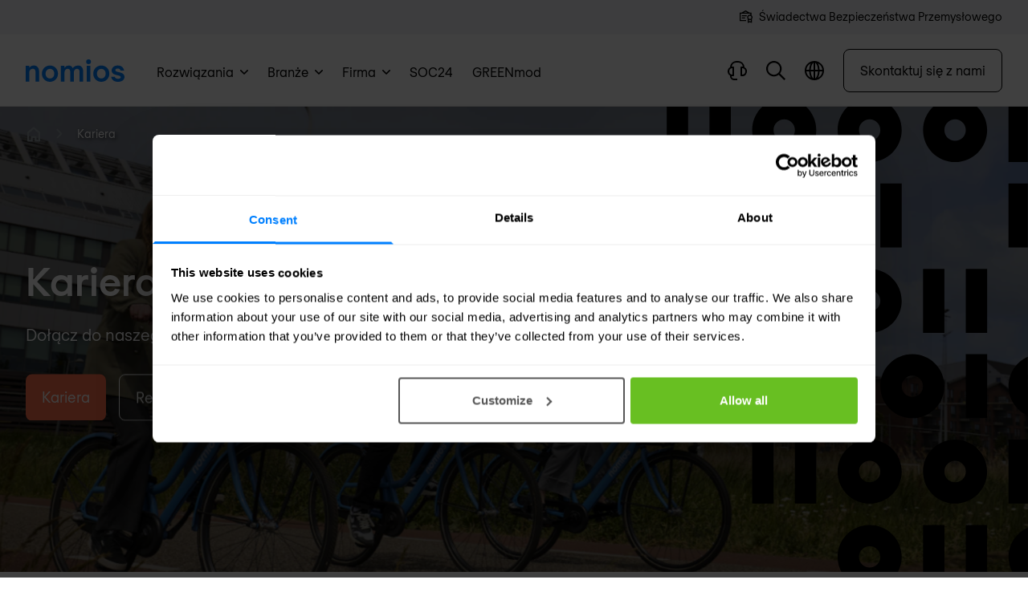

--- FILE ---
content_type: text/html
request_url: https://www.nomios.pl/kariera/
body_size: 34840
content:
<!DOCTYPE html><html
class="fonts-loaded" lang="pl" prefix="og: http://ogp.me/ns# fb: http://ogp.me/ns/fb#"><head><meta
charset="utf-8"><meta
name="viewport" content="width=device-width,minimum-scale=1"><link
rel="dns-prefetch" href="https://www.nomios.com"><link
rel="preconnect" href="https://www.nomios.com" crossorigin><link
rel="shortcut icon" href="/dist/assets/favicons/favicon.ico"><link
rel="icon" type="image/png" sizes="16x16" href="/dist/assets/favicons/favicon-16x16.png"><link
rel="icon" type="image/png" sizes="32x32" href="/dist/assets/favicons/favicon-32x32.png"><link
rel="icon" type="image/png" sizes="48x48" href="/dist/assets/favicons/favicon-48x48.png"><link
rel="manifest" href="/dist/assets/favicons/manifest.json"><meta
name="mobile-web-app-capable" content="yes"><meta
name="theme-color" content="#fff"><meta
name="application-name" content="buildchain"><link
rel="apple-touch-icon" sizes="57x57" href="/dist/assets/favicons/apple-touch-icon-57x57.png"><link
rel="apple-touch-icon" sizes="60x60" href="/dist/assets/favicons/apple-touch-icon-60x60.png"><link
rel="apple-touch-icon" sizes="72x72" href="/dist/assets/favicons/apple-touch-icon-72x72.png"><link
rel="apple-touch-icon" sizes="76x76" href="/dist/assets/favicons/apple-touch-icon-76x76.png"><link
rel="apple-touch-icon" sizes="114x114" href="/dist/assets/favicons/apple-touch-icon-114x114.png"><link
rel="apple-touch-icon" sizes="120x120" href="/dist/assets/favicons/apple-touch-icon-120x120.png"><link
rel="apple-touch-icon" sizes="144x144" href="/dist/assets/favicons/apple-touch-icon-144x144.png"><link
rel="apple-touch-icon" sizes="152x152" href="/dist/assets/favicons/apple-touch-icon-152x152.png"><link
rel="apple-touch-icon" sizes="167x167" href="/dist/assets/favicons/apple-touch-icon-167x167.png"><link
rel="apple-touch-icon" sizes="180x180" href="/dist/assets/favicons/apple-touch-icon-180x180.png"><link
rel="apple-touch-icon" sizes="1024x1024" href="/dist/assets/favicons/apple-touch-icon-1024x1024.png"><meta
name="apple-mobile-web-app-capable" content="yes"><meta
name="apple-mobile-web-app-status-bar-style" content="black-translucent"><meta
name="apple-mobile-web-app-title" content="buildchain"><link
rel="apple-touch-startup-image" media="(device-width: 320px) and (device-height: 568px) and (-webkit-device-pixel-ratio: 2) and (orientation: portrait)" href="/dist/assets/favicons/apple-touch-startup-image-640x1136.png"><link
rel="apple-touch-startup-image" media="(device-width: 375px) and (device-height: 667px) and (-webkit-device-pixel-ratio: 2) and (orientation: portrait)" href="/dist/assets/favicons/apple-touch-startup-image-750x1334.png"><link
rel="apple-touch-startup-image" media="(device-width: 414px) and (device-height: 896px) and (-webkit-device-pixel-ratio: 2) and (orientation: portrait)" href="/dist/assets/favicons/apple-touch-startup-image-828x1792.png"><link
rel="apple-touch-startup-image" media="(device-width: 375px) and (device-height: 812px) and (-webkit-device-pixel-ratio: 3) and (orientation: portrait)" href="/dist/assets/favicons/apple-touch-startup-image-1125x2436.png"><link
rel="apple-touch-startup-image" media="(device-width: 414px) and (device-height: 736px) and (-webkit-device-pixel-ratio: 3) and (orientation: portrait)" href="/dist/assets/favicons/apple-touch-startup-image-1242x2208.png"><link
rel="apple-touch-startup-image" media="(device-width: 414px) and (device-height: 896px) and (-webkit-device-pixel-ratio: 3) and (orientation: portrait)" href="/dist/assets/favicons/apple-touch-startup-image-1242x2688.png"><link
rel="apple-touch-startup-image" media="(device-width: 768px) and (device-height: 1024px) and (-webkit-device-pixel-ratio: 2) and (orientation: portrait)" href="/dist/assets/favicons/apple-touch-startup-image-1536x2048.png"><link
rel="apple-touch-startup-image" media="(device-width: 834px) and (device-height: 1112px) and (-webkit-device-pixel-ratio: 2) and (orientation: portrait)" href="/dist/assets/favicons/apple-touch-startup-image-1668x2224.png"><link
rel="apple-touch-startup-image" media="(device-width: 834px) and (device-height: 1194px) and (-webkit-device-pixel-ratio: 2) and (orientation: portrait)" href="/dist/assets/favicons/apple-touch-startup-image-1668x2388.png"><link
rel="apple-touch-startup-image" media="(device-width: 1024px) and (device-height: 1366px) and (-webkit-device-pixel-ratio: 2) and (orientation: portrait)" href="/dist/assets/favicons/apple-touch-startup-image-2048x2732.png"><link
rel="apple-touch-startup-image" media="(device-width: 810px) and (device-height: 1080px) and (-webkit-device-pixel-ratio: 2) and (orientation: portrait)" href="/dist/assets/favicons/apple-touch-startup-image-1620x2160.png"><link
rel="apple-touch-startup-image" media="(device-width: 320px) and (device-height: 568px) and (-webkit-device-pixel-ratio: 2) and (orientation: landscape)" href="/dist/assets/favicons/apple-touch-startup-image-1136x640.png"><link
rel="apple-touch-startup-image" media="(device-width: 375px) and (device-height: 667px) and (-webkit-device-pixel-ratio: 2) and (orientation: landscape)" href="/dist/assets/favicons/apple-touch-startup-image-1334x750.png"><link
rel="apple-touch-startup-image" media="(device-width: 414px) and (device-height: 896px) and (-webkit-device-pixel-ratio: 2) and (orientation: landscape)" href="/dist/assets/favicons/apple-touch-startup-image-1792x828.png"><link
rel="apple-touch-startup-image" media="(device-width: 375px) and (device-height: 812px) and (-webkit-device-pixel-ratio: 3) and (orientation: landscape)" href="/dist/assets/favicons/apple-touch-startup-image-2436x1125.png"><link
rel="apple-touch-startup-image" media="(device-width: 414px) and (device-height: 736px) and (-webkit-device-pixel-ratio: 3) and (orientation: landscape)" href="/dist/assets/favicons/apple-touch-startup-image-2208x1242.png"><link
rel="apple-touch-startup-image" media="(device-width: 414px) and (device-height: 896px) and (-webkit-device-pixel-ratio: 3) and (orientation: landscape)" href="/dist/assets/favicons/apple-touch-startup-image-2688x1242.png"><link
rel="apple-touch-startup-image" media="(device-width: 768px) and (device-height: 1024px) and (-webkit-device-pixel-ratio: 2) and (orientation: landscape)" href="/dist/assets/favicons/apple-touch-startup-image-2048x1536.png"><link
rel="apple-touch-startup-image" media="(device-width: 834px) and (device-height: 1112px) and (-webkit-device-pixel-ratio: 2) and (orientation: landscape)" href="/dist/assets/favicons/apple-touch-startup-image-2224x1668.png"><link
rel="apple-touch-startup-image" media="(device-width: 834px) and (device-height: 1194px) and (-webkit-device-pixel-ratio: 2) and (orientation: landscape)" href="/dist/assets/favicons/apple-touch-startup-image-2388x1668.png"><link
rel="apple-touch-startup-image" media="(device-width: 1024px) and (device-height: 1366px) and (-webkit-device-pixel-ratio: 2) and (orientation: landscape)" href="/dist/assets/favicons/apple-touch-startup-image-2732x2048.png"><link
rel="apple-touch-startup-image" media="(device-width: 810px) and (device-height: 1080px) and (-webkit-device-pixel-ratio: 2) and (orientation: landscape)" href="/dist/assets/favicons/apple-touch-startup-image-2160x1620.png"><link
rel="icon" type="image/png" sizes="228x228" href="/dist/assets/favicons/coast-228x228.png"><meta
name="msapplication-TileColor" content="#fff"><meta
name="msapplication-TileImage" content="/dist/assets/favicons/mstile-144x144.png"><meta
name="msapplication-config" content="/dist/assets/favicons/browserconfig.xml"><link
rel="yandex-tableau-widget" href="/dist/assets/favicons/yandex-browser-manifest.json"><link
rel="alternate" type="application/rss+xml" href="https://www.nomios.pl/feed.rss"><link
rel="preload" href="/dist/fonts/RegolaPro-Book.woff2" as="font" type="font/woff2" crossorigin><link
rel="preload" href="/dist/fonts/RegolaPro-Bold.woff2" as="font" type="font/woff2" crossorigin><script>(function(){window.ldfdr=window.ldfdr||{};(function(d,s,ss,fs){fs=d.getElementsByTagName(s)[0];function ce(src){var cs=d.createElement(s);cs.src=src;setTimeout(function(){fs.parentNode.insertBefore(cs,fs)},1);}
ce(ss);})(document,'script','https://lftracker.leadfeeder.com/lftracker_v1_lYNOR8x0Kpq8WQJZ.js');})();</script><script></script><style>body:not(.user-is-tabbing) button:focus,body:not(.user-is-tabbing) input:focus,body:not(.user-is-tabbing) select:focus,body:not(.user-is-tabbing) textarea:focus{outline:none}</style><script>function handleFirstTab(e){if(e.keyCode===9){document.body.classList.add('user-is-tabbing');window.removeEventListener('keydown',handleFirstTab);window.addEventListener('mousedown',handleMouseDownOnce);}}
function handleMouseDownOnce(){document.body.classList.remove('user-is-tabbing');window.removeEventListener('mousedown',handleMouseDownOnce);window.addEventListener('keydown',handleFirstTab);}
window.addEventListener('keydown',handleFirstTab);</script><script>!function(e,t){"function"==typeof define&&define.amd?define(t):"object"==typeof exports?module.exports=t():e.Cookie=t()}(this,function(){"use strict";function e(t,n,o){return void 0===n?e.get(t):void(null===n?e.remove(t):e.set(t,n,o))}function t(e){return e.replace(/[.*+?^$|[\](){}\\-]/g,"\\$&")}function n(e){var t="";for(var n in e)if(e.hasOwnProperty(n)){if("expires"===n){var r=e[n];"object"!=typeof r&&(r+="number"==typeof r?"D":"",r=o(r)),e[n]=r.toUTCString()}if("secure"===n){if(!e[n])continue;t+=";"+n}t+=";"+n+"="+e[n]}return e.hasOwnProperty("path")||(t+=";path=/"),t}function o(e){var t=new Date,n=e.charAt(e.length-1),o=parseInt(e,10);switch(n){case"Y":t.setFullYear(t.getFullYear()+o);break;case"M":t.setMonth(t.getMonth()+o);break;case"D":t.setDate(t.getDate()+o);break;case"h":t.setHours(t.getHours()+o);break;case"m":t.setMinutes(t.getMinutes()+o);break;case"s":t.setSeconds(t.getSeconds()+o);break;default:t=new Date(e)}return t}return e.enabled=function(){var t,n="__test_key";return document.cookie=n+"=1",t=!!document.cookie,t&&e.remove(n),t},e.get=function(e,n){if("string"!=typeof e||!e)return null;e="(?:^|; )"+t(e)+"(?:=([^;]*?))?(?:;|$)";var o=new RegExp(e),r=o.exec(document.cookie);return null!==r?n?r[1]:decodeURIComponent(r[1]):null},e.getRaw=function(t){return e.get(t,!0)},e.set=function(e,t,o,r){o!==!0&&(r=o,o=!1),r=n(r?r:{});var u=e+"="+(o?t:encodeURIComponent(t))+r;document.cookie=u},e.setRaw=function(t,n,o){e.set(t,n,!0,o)},e.remove=function(t){e.set(t,"a",{expires:new Date})},e});</script><style>[x-cloak]{display:none !important}@font-face{font-family:'Regola-Pro';src:url('/dist/fonts/RegolaPro-Book.woff2') format('woff2'),url('/dist/fonts/RegolaPro-Book.woff') format('woff'),url('/dist/fonts/RegolaPro-Book.eot') format('eot');font-weight:300;font-style:normal;font-display:swap}@font-face{font-family:'Regola-Pro';src:url('/dist/fonts/RegolaPro-BookOblique.woff2') format('woff2'),url('/dist/fonts/RegolaPro-BookOblique.woff') format('woff'),url('/dist/fonts/RegolaPro-BookOblique.eot') format('eot');font-weight:300;font-style:italic;font-display:swap}@font-face{font-family:'Regola-Pro';src:url('/dist/fonts/RegolaPro-Bold.woff2') format('woff2'),url('/dist/fonts/RegolaPro-Bold.woff') format('woff'),url('/dist/fonts/RegolaPro-Bold.eot') format('eot');font-weight:600;font-style:normal;font-display:swap}@font-face{font-family:'Regola-Pro';src:url('/dist/fonts/RegolaPro-BoldOblique.woff2') format('woff2'),url('/dist/fonts/RegolaPro-BoldOblique.woff') format('woff'),url('/dist/fonts/RegolaPro-BoldOblique.eot') format('eot');font-weight:600;font-style:italic;font-display:swap}</style><!--# if expr="$HTTP_COOKIE=/critical\-css\=ed0cf946/" --><script type="module">!function(){const e=document.createElement("link").relList;if(!(e&&e.supports&&e.supports("modulepreload"))){for(const e of document.querySelectorAll('link[rel="modulepreload"]'))r(e);new MutationObserver((e=>{for(const o of e)if("childList"===o.type)for(const e of o.addedNodes)if("LINK"===e.tagName&&"modulepreload"===e.rel)r(e);else if(e.querySelectorAll)for(const o of e.querySelectorAll("link[rel=modulepreload]"))r(o)})).observe(document,{childList:!0,subtree:!0})}function r(e){if(e.ep)return;e.ep=!0;const r=function(e){const r={};return e.integrity&&(r.integrity=e.integrity),e.referrerpolicy&&(r.referrerPolicy=e.referrerpolicy),"use-credentials"===e.crossorigin?r.credentials="include":"anonymous"===e.crossorigin?r.credentials="omit":r.credentials="same-origin",r}(e);fetch(e.href,r)}}();</script><script>!function(){var e=document.createElement("script");if(!("noModule"in e)&&"onbeforeload"in e){var t=!1;document.addEventListener("beforeload",(function(n){if(n.target===e)t=!0;else if(!n.target.hasAttribute("nomodule")||!t)return;n.preventDefault()}),!0),e.type="module",e.src=".",document.head.appendChild(e),e.remove()}}();</script><script src="/dist/assets/polyfills-legacy.2c5d2caa.js" nomodule onload="e=new CustomEvent(&#039;vite-script-loaded&#039;, {detail:{path: &#039;vite/legacy-polyfills&#039;}});document.dispatchEvent(e);"></script><script type="module" src="/dist/assets/app.3e2d1297.js" crossorigin onload="e=new CustomEvent(&#039;vite-script-loaded&#039;, {detail:{path: &#039;src/js/app.js&#039;}});document.dispatchEvent(e);"></script><link
href="/dist/assets/app.ed0cf946.css" rel="stylesheet"><script src="/dist/assets/app-legacy.7627ef7c.js" nomodule onload="e=new CustomEvent(&#039;vite-script-loaded&#039;, {detail:{path: &#039;src/js/app-legacy.js&#039;}});document.dispatchEvent(e);"></script><!--# else --><script>Cookie.set("critical-css","ed0cf946",{expires:"7D",secure:true});</script><script type="module" src="/dist/assets/app.3e2d1297.js" crossorigin onload="e=new CustomEvent(&#039;vite-script-loaded&#039;, {detail:{path: &#039;src/js/app.js&#039;}});document.dispatchEvent(e);"></script><link
href="/dist/assets/app.ed0cf946.css" rel="stylesheet" media="print" onload="this.media=&#039;all&#039;"><script src="/dist/assets/app-legacy.7627ef7c.js" nomodule onload="e=new CustomEvent(&#039;vite-script-loaded&#039;, {detail:{path: &#039;src/js/app-legacy.js&#039;}});document.dispatchEvent(e);"></script><!--# endif --><title>Kariera | Nomios Polska</title>
<script>dataLayer = [];
(function(w,d,s,l,i){w[l]=w[l]||[];w[l].push({'gtm.start':
new Date().getTime(),event:'gtm.js'});var f=d.getElementsByTagName(s)[0],
j=d.createElement(s),dl=l!='dataLayer'?'&l='+l:'';j.async=true;j.src=
'https://www.googletagmanager.com/gtm.js?id='+i+dl;f.parentNode.insertBefore(j,f);
})(window,document,'script','dataLayer','GTM-NBB7H4H');
</script>
<script>(function() {
var tag = document.createElement('script');
tag.src = "https://plausible.io/js/plausible.js";
tag.defer = true;
tag.setAttribute("data-domain", "nomios.pl");
var firstScriptTag = document.getElementsByTagName('script')[0];
firstScriptTag.parentNode.insertBefore(tag, firstScriptTag);
})();
</script><meta name="keywords" content="nomios,infradata,nomios infradata group,secure and connected,about us,leadership team,why work with us,Infradata labs,contact">
<meta name="description" content="Infradata to najszybciej rozwijający się dostawca technologii w zakresie infrastruktury. Nie zamierzamy zwalniać tempa!">
<meta name="referrer" content="no-referrer-when-downgrade">
<meta name="robots" content="all">
<meta content="102604861324024" property="fb:profile_id">
<meta content="pl_PL" property="og:locale">
<meta content="it_IT" property="og:locale:alternate">
<meta content="de_DE" property="og:locale:alternate">
<meta content="fr_LU" property="og:locale:alternate">
<meta content="fr_BE" property="og:locale:alternate">
<meta content="en_LU" property="og:locale:alternate">
<meta content="en_PL" property="og:locale:alternate">
<meta content="en_DE" property="og:locale:alternate">
<meta content="en_US" property="og:locale:alternate">
<meta content="en_GB" property="og:locale:alternate">
<meta content="en_BE" property="og:locale:alternate">
<meta content="en_NL" property="og:locale:alternate">
<meta content="nl_BE" property="og:locale:alternate">
<meta content="nl_NL" property="og:locale:alternate">
<meta content="Nomios Polska" property="og:site_name">
<meta content="website" property="og:type">
<meta content="https://www.nomios.pl/kariera/" property="og:url">
<meta content="Kariera" property="og:title">
<meta content="Infradata to najszybciej rozwijający się dostawca technologii w zakresie infrastruktury. Nie zamierzamy zwalniać tempa!" property="og:description">
<meta content="https://hcti.io/v1/image/a976d458-ef05-44e0-a7a5-6c2ec300d3c3/" property="og:image">
<meta content="1200" property="og:image:width">
<meta content="630" property="og:image:height">
<meta content="Kariera" property="og:image:alt">
<meta content="https://www.youtube.com/channel/UCMRvvDYaVqFXD4TFeyKAzRg/" property="og:see_also">
<meta content="https://www.linkedin.com/company/nomios-poland/" property="og:see_also">
<meta content="https://www.facebook.com/NomiosPoland/" property="og:see_also">
<meta content="https://twitter.com/NomiosPoland/" property="og:see_also">
<meta name="twitter:card" content="summary_large_image">
<meta name="twitter:site" content="@NomiosPoland">
<meta name="twitter:creator" content="@NomiosPoland">
<meta name="twitter:title" content="Kariera">
<meta name="twitter:description" content="Infradata to najszybciej rozwijający się dostawca technologii w zakresie infrastruktury. Nie zamierzamy zwalniać tempa!">
<meta name="twitter:image" content="https://hcti.io/v1/image/a976d458-ef05-44e0-a7a5-6c2ec300d3c3/">
<meta name="twitter:image:width" content="1200">
<meta name="twitter:image:height" content="630">
<meta name="twitter:image:alt" content="Kariera">
<link href="https://www.nomios.pl/kariera/" rel="canonical">
<link href="https://www.nomios.pl/" rel="home">
<link type="text/plain" href="https://www.nomios.pl/humans.txt" rel="author">
<link href="https://www.nomios.pl/kariera/" rel="alternate" hreflang="pl-pl">
<link href="https://www.nomios.it/carriere/" rel="alternate" hreflang="it-it">
<link href="https://www.nomios.de/karriere/" rel="alternate" hreflang="de-de">
<link href="https://www.nomios.lu/demploi/" rel="alternate" hreflang="fr-lu">
<link href="https://www.nomios.be/fr/demploi/" rel="alternate" hreflang="fr-be">
<link href="https://www.nomios.lu/en/careers/" rel="alternate" hreflang="en-lu">
<link href="https://www.nomios.pl/en/careers/" rel="alternate" hreflang="en-pl">
<link href="https://www.nomios.de/en/careers/" rel="alternate" hreflang="en-de">
<link href="https://www.nomios.com/careers/" rel="alternate" hreflang="x-default">
<link href="https://www.nomios.com/careers/" rel="alternate" hreflang="en-us">
<link href="https://www.nomios.co.uk/careers/" rel="alternate" hreflang="en-gb">
<link href="https://www.nomios.be/en/careers/" rel="alternate" hreflang="en-be">
<link href="https://www.nomios.nl/en/careers/" rel="alternate" hreflang="en-nl">
<link href="https://www.nomios.be/carrieres/" rel="alternate" hreflang="nl-be">
<link href="https://www.nomios.nl/carrieres/" rel="alternate" hreflang="nl-nl"></head><body
class="antialiased"><noscript><iframe src="https://www.googletagmanager.com/ns.html?id=GTM-NBB7H4H"
height="0" width="0" style="display:none;visibility:hidden"></iframe></noscript>
<div
class="bg-gray-lighter w-full py-3 md:block hidden"><div
class="px-4 overflow-hidden sm:px-6 lg:px-8"><div
class="flex flex-row justify-end text-sm space-x-6 max-w-7xl mx-auto items-center"><a
href="https://www.nomios.pl/swiadectwa-bezpieczenstwa-przemyslowego/" target="" class="flex group"><img
src="https://d2ka2attjrjsw4.cloudfront.net/images/Brand-content/Icons/Blue-icons/Achievement/certificate.svg" class=" group-hover:opacity-60  filter brightness-0   flex-shrink-0 mt-px w-4 h-4 mr-2" loading="lazy" alt="Świadectwa Bezpieczeństwa Przemysłowego icon"/><span
class="-mt-px  text-black   group-hover:opacity-60  ">Świadectwa Bezpieczeństwa Przemysłowego</span></a></div></div></div><div
x-data="menu()" x-ref="navbar" @click.away="closeMenus" @prevent-scroll-check.window="triggerPreventScrollCheck" class="sticky z-50 block w-full duration-300 ease-in-out bg-white border-b border-black transition-top border-opacity-10 h-menu-small lg:h-menu" :class="{'top-0': sticky,'-top-52 lg:top-0': !sticky}"><div
class="fixed w-full top-0 z-50 bg-white shadow-xl flex flex-col max-h-screen" x-data="searchBar()" x-cloak @click.away="close" x-show="isOpen" @opensearch.window="open" @searchfor.window="searchFor" @scroll.window.debounce.4="scrollCheck" x-init="$watch('search', value => $dispatch('searchfor', value))"
x-transition:enter="transform transition ease-in-out duration-200"
x-transition:enter-start="-translate-y-full"
x-transition:enter-end="translate-y-0"
x-transition:leave="transform transition ease-in-out duration-200"
x-transition:leave-start="translate-y-0"
x-transition:leave-end="-translate-y-full"><div
:class="{'lg:h-18':isScrolled,'lg:h-24':!isScrolled}" class="flex justify-between items-center content-width-container px-2 lg:px-8 h-16 gap-x-4 lg:gap-x-8"><div
class="flex-shrink-0 hidden md:block"><a
href="https://www.nomios.pl/"><svg
class="fill-current text-blue inline h-6 md:h-7" xmlns="http://www.w3.org/2000/svg" viewBox="0 0 349.96 79.47"><g><g><path
d="M12.63 22.63v6.84h.21a18.46 18.46 0 0115.58-7.89c10.1 0 19.16 6.63 19.16 22.63v34.21H34.94V45.68c0-8.42-3.68-12.63-9.57-12.63-7.48 0-12.74 5.68-12.74 13.79v31.58H0V22.63zM57.36 50.63c0-16.32 12.42-28.84 28.53-28.84s28.52 12.52 28.52 28.84S102 79.47 85.89 79.47 57.36 66.94 57.36 50.63zm44 0c0-10-6.63-17.05-15.47-17.05s-15.48 7.05-15.48 17.05 6.64 17.05 15.48 17.05 15.47-7.05 15.47-17.05zM203.45 42.21v36.21h-12.63V43.47c0-6.31-3.36-10.1-8.94-10.1-6.95 0-11.48 5.68-11.48 14.31v30.74h-12.63V43.47c0-6.31-3.36-10.1-8.94-10.1-7 0-11.48 5.68-11.48 14.31v30.74h-12.63V22.63h12.63v7h.21a16.94 16.94 0 0114.64-7.79c6.52 0 11.47 3.05 14.63 9.26 3.79-5.37 10-9.26 19.26-9.26 10.63-.05 17.36 8.16 17.36 20.37zM214.29 8.42a8.42 8.42 0 1116.84 0 8.42 8.42 0 11-16.84 0zM229 22.63v55.79h-12.6V22.63zM239.34 50.63c0-16.32 12.42-28.84 28.53-28.84s28.52 12.52 28.52 28.84S284 79.47 267.87 79.47s-28.53-12.53-28.53-28.84zm44 0c0-10-6.63-17.05-15.47-17.05s-15.48 7.05-15.48 17.05 6.61 17.05 15.48 17.05 15.47-7.05 15.47-17.05zM327.23 79.47c-12.84 0-22.32-5.79-24.63-18h13c1.26 5 4.63 7.26 11.58 7.26 4.94 0 9.68-1.68 9.68-5.26 0-4.74-4.42-5.26-12.42-7.37s-20-4.1-20-17.16c0-9.68 9.47-17.36 21.58-17.36 12.52 0 20.52 7.05 22.84 18.31h-13c-.53-4.1-3.58-7.58-9.79-7.58-4.84 0-8.53 2.11-8.53 5.69 0 4.73 4.42 5.26 12.42 7.37s20 4.1 20 17.15c.04 10.11-9.89 16.95-22.73 16.95z"/></g></g></svg></a></div><div
class="flex-grow"><div
class="relative"><div
class="absolute inset-y-0 left-0 pl-4 flex items-center pointer-events-none text-black"><template
x-if="loading == false"><svg
class="h-5" xmlns="http://www.w3.org/2000/svg" viewBox="0 0 20 20"><g
clip-path="url(#apenzvucfi-prefix__clip0)"><path
fill-rule="evenodd" clip-rule="evenodd" d="M1.785 8.03a6.246 6.246 0 1110.74 4.337l-.158.159A6.246 6.246 0 011.784 8.03zm11.258 6.275a8.03 8.03 0 111.262-1.262L20 18.738 18.738 20l-5.695-5.695z"></path></g><defs><clipPath
id="apenzvucfi-prefix__clip0"><path
fill="transparent" d="M0 0h20v20H0z"></path></clipPath></defs></svg></template><template
x-if="loading == true"><svg
class="animate-spin h-5 w-5" xmlns="http://www.w3.org/2000/svg" fill="none" viewBox="0 0 24 24"><circle
class="opacity-25" cx="12" cy="12" r="10" stroke="currentColor" stroke-width="4"></circle><path
class="opacity-50" fill="currentColor" d="M4 12a8 8 0 018-8V0C5.373 0 0 5.373 0 12h4zm2 5.291A7.962 7.962 0 014 12H0c0 3.042 1.135 5.824 3 7.938l3-2.647z"></path></svg></template></div><input
type="text" x-model.debounce.500="search" name="search" id="searchField" class="focus:outline-none focus:ring-1 focus:ring-primary placeholder-gray-dark block w-full text-black px-12 lg:py-4 bg-gray-lighter border-none rounded-md" placeholder="Typ do wyszukiwania"><div
class="absolute inset-y-0 right-0 pr-3 flex items-center" x-show="search != ''"><button
aria-label="Close search" @click="clear" class="flex items-center justify-center text-white bg-gray-dark w-6 h-6 rounded-full"><svg
class="h-2 inline" xmlns="http://www.w3.org/2000/svg" viewBox="0 0 15 15"><path
d="M1.613.21l.094.083L7.5 6.085 13.293.293a1 1 0 011.497 1.32l-.083.094L8.915 7.5l5.792 5.793a1 1 0 01-1.32 1.497l-.094-.083L7.5 8.915l-5.793 5.792a1 1 0 01-1.497-1.32l.083-.094L6.085 7.5.293 1.707A1 1 0 011.613.21z" fill="currentColor" fill-rule="nonzero"></path></svg></button></div></div></div><div
class="flex-shrink-0"><button
@click="close" class="inline-flex items-center relative text-black text-sm font-medium hover:text-blue"><svg
class="h-3 mr-2" xmlns="http://www.w3.org/2000/svg" viewBox="0 0 15 15"><path
d="M1.613.21l.094.083L7.5 6.085 13.293.293a1 1 0 011.497 1.32l-.083.094L8.915 7.5l5.792 5.793a1 1 0 01-1.32 1.497l-.094-.083L7.5 8.915l-5.793 5.792a1 1 0 01-1.497-1.32l.083-.094L6.085 7.5.293 1.707A1 1 0 011.613.21z" fill="currentColor" fill-rule="nonzero"></path></svg><span
class="hidden lg:text-lg md:inline">Zamknij</span></button></div></div><div
class="bg-gray-100 shadow-inner py-8 overflow-y-auto search-results" x-show="results != null"><div
class="content-width-container lg:px-6 flex justify-between gap-x-4"><div
class="flex-shrink-0 hidden md:block opacity-0 overflow-hidden h-1"><svg
class="fill-current text-black w-35 xl:w-42 inline" viewBox="0 0 170 30" fill="none" xmlns="http://www.w3.org/2000/svg"><path
d="M159.38 25.396c-3.463 0-5.926-2.847-5.926-6.387 0-3.54 2.463-6.388 5.926-6.388s5.926 2.848 5.926 6.388-2.463 6.387-5.926 6.387zm10.466-3.078V8.619h-4.694v2.386h-.077c-1.232-1.54-3.386-2.77-6.542-2.77-5.464 0-9.927 4.232-9.927 10.774 0 6.618 4.463 10.774 9.927 10.774 3.156 0 5.387-1.386 6.696-2.925h.077c0 .693.077 1.77.153 2.54h4.618c-.231-1.231-.231-3.31-.231-7.08zm-23.703 7.08v-4.233c-.462.154-.846.231-1.385.231-1.385 0-3.079-.462-3.079-3.232v-9.312h4.464V8.619h-4.464V1.616l-4.694 1.77V8.62h-3.54v4.233h3.54v9.158c0 5.618 3.309 7.619 7.311 7.619a7.59 7.59 0 001.847-.231zm-25.858-4.002c-3.463 0-5.926-2.847-5.926-6.387 0-3.54 2.463-6.388 5.926-6.388s5.926 2.848 5.926 6.388-2.463 6.387-5.926 6.387zm10.389-3.078V8.619h-4.694v2.386h-.077c-1.231-1.54-3.386-2.77-6.541-2.77-5.464 0-9.928 4.232-9.928 10.774 0 6.618 4.464 10.774 9.928 10.774 3.155 0 5.387-1.386 6.695-2.925h.077c0 .693.077 1.77.154 2.54h4.617c-.154-1.231-.231-3.31-.231-7.08zM95.197 12.62c3.232 0 5.695 2.617 5.695 6.388 0 3.77-2.54 6.387-5.695 6.387-3.232 0-5.695-2.617-5.695-6.387 0-3.771 2.54-6.388 5.695-6.388zM105.586.385h-4.694v10.62h-.077c-1.308-1.308-3.386-2.77-6.542-2.77-5.387 0-9.62 4.31-9.62 10.774 0 6.464 4.233 10.774 9.62 10.774 3.156 0 5.157-1.386 6.542-2.77h.077v2.385h4.694V.385zM70.34 25.396c-3.464 0-5.926-2.847-5.926-6.387 0-3.54 2.462-6.388 5.925-6.388 3.464 0 5.926 2.848 5.926 6.388s-2.462 6.387-5.925 6.387zm10.389-3.078V8.619h-4.695v2.386h-.077c-1.23-1.54-3.386-2.77-6.541-2.77-5.464 0-9.927 4.232-9.927 10.774 0 6.618 4.463 10.774 9.927 10.774 3.155 0 5.387-1.386 6.695-2.925h.077c0 .693.077 1.77.154 2.54h4.618c-.154-1.231-.231-3.31-.231-7.08zM46.713 8.619v20.779h4.695v-11.62c0-2.848 1.924-4.85 4.848-4.85.462 0 1.155.078 1.693.309v-4.54c-.538-.232-1.077-.309-1.693-.309-2.462 0-3.925 1.078-4.771 2.463h-.077V8.62h-4.695zM43.79.231C43.096.077 42.558 0 41.865 0c-4.002 0-7.31 1.924-7.31 7.619v1h-3.541v4.233h3.54v16.546h4.694V12.852h4.464V8.619h-4.464V7.465c0-2.848 1.694-3.232 3.079-3.232.538 0 .923.077 1.385.23V.232h.077zM10.543 8.619v20.779h4.695V17.623c0-3.001 1.924-5.156 4.771-5.156 2.232 0 3.54 1.54 3.54 4.695v12.236h4.695V16.7c0-6.003-3.387-8.465-7.157-8.465-2.771 0-4.849 1.385-5.772 2.924h-.077v-2.54h-4.695zM.77 29.398h4.694V8.619H.77v20.779zM3.155 6.464A3.12 3.12 0 006.311 3.31C6.31 1.616 4.925.154 3.155.154 1.385.154 0 1.616 0 3.309a3.12 3.12 0 003.155 3.155z" /></svg><svg
class="fill-current text-gray w-13 h-auto hidden md:inline ml-4 xl:ml-7" viewBox="0 0 50 35" xmlns="http://www.w3.org/2000/svg"><path
d="M1.69226 2.56826V3.34839H1.71627C2.00431 2.88031 2.64041 2.44824 3.48055 2.44824C4.63273 2.44824 5.65289 3.20436 5.65289 5.01665V8.90528H4.21266V5.18468C4.21266 4.22453 3.7926 3.74445 3.12049 3.74445C2.26835 3.74445 1.66826 4.39255 1.66826 5.3167V8.90528H0.228027V2.56826H1.69226Z" /><path
d="M6.76904 5.74918C6.76904 3.88888 8.18527 2.47266 10.0096 2.47266C11.8339 2.47266 13.2501 3.90089 13.2501 5.74918C13.2501 7.59748 11.8339 9.0257 10.0096 9.0257C8.18527 9.0257 6.76904 7.60948 6.76904 5.74918ZM11.7738 5.74918C11.7738 4.609 11.0177 3.81687 10.0096 3.81687C9.0014 3.81687 8.24528 4.621 8.24528 5.74918C8.24528 6.87736 9.0014 7.68149 10.0096 7.68149C11.0177 7.69349 11.7738 6.88936 11.7738 5.74918Z" /><path
d="M23.3798 4.80103V8.91769H21.9395V4.94505C21.9395 4.22494 21.5555 3.79287 20.9194 3.79287C20.1273 3.79287 19.6112 4.44097 19.6112 5.42513V8.91769H18.1709V4.94505C18.1709 4.22494 17.7869 3.79287 17.1508 3.79287C16.3587 3.79287 15.8426 4.44097 15.8426 5.42513V8.91769H14.4023V2.56867H15.8426V3.3608H15.8666C16.2506 2.7487 16.8987 2.47266 17.5348 2.47266C18.279 2.47266 18.843 2.82071 19.2031 3.52882C19.6352 2.91673 20.3433 2.47266 21.3875 2.47266C22.6116 2.47266 23.3798 3.40881 23.3798 4.80103Z" /><path
d="M24.604 0.960154C24.604 0.432069 25.0241 0 25.5642 0C26.1043 0 26.5243 0.432069 26.5243 0.960154C26.5243 1.50024 26.1043 1.92031 25.5642 1.92031C25.0241 1.90831 24.604 1.50024 24.604 0.960154ZM26.2843 2.56841V8.90543H24.844V2.56841H26.2843Z" /><path
d="M27.4604 5.74918C27.4604 3.88888 28.8767 2.47266 30.701 2.47266C32.5253 2.47266 33.9415 3.90089 33.9415 5.74918C33.9415 7.59748 32.5253 9.0257 30.701 9.0257C28.8767 9.0257 27.4604 7.60948 27.4604 5.74918ZM32.4532 5.74918C32.4532 4.609 31.6971 3.81687 30.689 3.81687C29.6808 3.81687 28.9247 4.621 28.9247 5.74918C28.9247 6.87736 29.6808 7.68149 30.689 7.68149C31.7091 7.69349 32.4532 6.88936 32.4532 5.74918Z" /><path
d="M37.4459 9.03771C35.9816 9.03771 34.9135 8.3776 34.6494 6.99738H36.1256C36.2697 7.56147 36.6537 7.82551 37.4459 7.82551C38.0099 7.82551 38.55 7.63348 38.55 7.22542C38.55 6.68533 38.0459 6.62532 37.1338 6.38528C36.2217 6.14524 34.8654 5.91721 34.8654 4.44097C34.8654 3.33679 35.9456 2.47266 37.3138 2.47266C38.7421 2.47266 39.6422 3.27678 39.9062 4.54899H38.418C38.358 4.08091 38.0099 3.68485 37.3018 3.68485C36.7497 3.68485 36.3297 3.92489 36.3297 4.33295C36.3297 4.87304 36.8338 4.93305 37.7459 5.17309C38.658 5.41313 40.0143 5.64116 40.0143 7.1174C40.0263 8.25758 38.9101 9.03771 37.4459 9.03771Z" /><path
d="M44.095 8.91766H42.6548L47.7076 0.52832H49.1478L44.095 8.91766Z" /><path
d="M0.191895 12.8539C0.191895 12.4578 0.503944 12.1338 0.91201 12.1338C1.32007 12.1338 1.63212 12.4578 1.63212 12.8539C1.63212 13.262 1.32007 13.574 0.91201 13.574C0.503944 13.574 0.191895 13.262 0.191895 12.8539ZM1.39209 14.6542V20.8712H0.431933V14.6542H1.39209Z" /><path
d="M4.2366 14.6542V15.4703H4.2606C4.75268 14.8342 5.61682 14.5342 6.22892 14.5342C7.52512 14.5342 8.41327 15.4103 8.41327 17.0666V20.8712H7.45311V17.2946C7.45311 15.8904 6.86502 15.4343 6.00088 15.4343C4.92071 15.4343 4.21259 16.2625 4.21259 17.3306V20.8712H3.25244V14.6542H4.2366Z" /><path
d="M13.0458 12.8424C12.9258 12.8184 12.8058 12.8064 12.6978 12.8064C11.7736 12.8064 11.5456 13.4665 11.5456 13.9106V14.6547H13.0458V15.5188H11.5456V20.8837H10.5854V15.5188H9.38525V14.6547H10.5854V13.9826C10.5854 12.3143 11.7976 11.9062 12.5898 11.9062C12.7458 11.9062 12.8898 11.9183 13.0338 11.9543V12.8424H13.0458Z" /><path
d="M15.0983 14.654V15.5422H15.1223C15.3984 14.9421 15.9265 14.582 16.7186 14.582C16.8266 14.582 16.9466 14.594 17.0667 14.618V15.5902C16.9466 15.5662 16.8386 15.5542 16.7186 15.5542C15.6984 15.5542 15.0983 16.1543 15.0983 17.1744V20.883H14.1382V14.666H15.0983V14.654Z" /><path
d="M23.692 20.8712H22.7558C22.7198 20.6312 22.6958 20.2351 22.6958 19.9711H22.6718C22.1677 20.6912 21.3516 20.9912 20.5475 20.9912C18.8312 20.9912 17.667 19.695 17.667 17.7627C17.667 15.8304 18.8432 14.5342 20.5475 14.5342C21.3636 14.5342 22.1677 14.8942 22.6598 15.6144H22.6838V14.6542H23.644V19.827C23.644 20.2231 23.656 20.6552 23.692 20.8712ZM22.7078 17.7627C22.7078 16.4305 21.8557 15.4463 20.6915 15.4463C19.5273 15.4463 18.6752 16.4425 18.6752 17.7627C18.6752 19.0949 19.5273 20.0791 20.6915 20.0791C21.8557 20.0791 22.7078 19.0829 22.7078 17.7627Z" /><path
d="M31.0491 20.8718H30.0889V19.9116H30.0649C29.5608 20.6318 28.7807 20.9918 27.9766 20.9918C26.2603 20.9918 25.1201 19.6956 25.1201 17.7633C25.1201 15.831 26.2723 14.5348 27.9766 14.5348C28.7927 14.5348 29.5728 14.8948 30.0649 15.6149H30.0889V12.0264H31.0491V20.8718ZM26.1163 17.7633C26.1163 19.1555 26.9204 20.0797 28.1086 20.0797C29.4408 20.0797 30.1009 19.0115 30.1009 17.7633C30.1009 16.5151 29.4288 15.4469 28.1086 15.4469C26.9204 15.4349 26.1163 16.3711 26.1163 17.7633Z" /><path
d="M38.5504 20.8712H37.6142C37.5782 20.6312 37.5542 20.2351 37.5542 19.9711H37.5302C37.0261 20.6912 36.21 20.9912 35.4059 20.9912C33.6896 20.9912 32.5254 19.695 32.5254 17.7627C32.5254 15.8304 33.7016 14.5342 35.4059 14.5342C36.222 14.5342 37.0261 14.8942 37.5182 15.6144H37.5422V14.6542H38.5023V19.827C38.5023 20.2231 38.5144 20.6552 38.5504 20.8712ZM37.5662 17.7627C37.5662 16.4305 36.7141 15.4463 35.5499 15.4463C34.3737 15.4463 33.5336 16.4425 33.5336 17.7627C33.5336 19.0949 34.3857 20.0791 35.5499 20.0791C36.7141 20.0791 37.5662 19.0829 37.5662 17.7627Z" /><path
d="M42.7148 20.9191C41.1065 20.9191 40.7104 20.0789 40.7104 18.8427V15.5182H39.5103V14.654H40.7104V12.9138L41.6706 12.5537V14.642H43.1708V15.5062H41.6706V18.9027C41.6706 19.7909 42.1267 20.0069 42.8228 20.0069C42.9308 20.0069 43.0508 19.9949 43.1708 19.9709V20.871C43.0148 20.9071 42.8708 20.9191 42.7148 20.9191Z" /><path
d="M50.0001 20.8712H49.0639C49.0279 20.6312 49.0039 20.2351 49.0039 19.9711H48.9799C48.4758 20.6912 47.6597 20.9912 46.8556 20.9912C45.1393 20.9912 43.9751 19.695 43.9751 17.7627C43.9751 15.8304 45.1513 14.5342 46.8556 14.5342C47.6717 14.5342 48.4758 14.8942 48.9679 15.6144H48.9919V14.6542H49.9521V19.827C49.9521 20.2231 49.9641 20.6552 50.0001 20.8712ZM49.0159 17.7627C49.0159 16.4305 48.1638 15.4463 46.9996 15.4463C45.8234 15.4463 44.9833 16.4425 44.9833 17.7627C44.9833 19.0949 45.8354 20.0791 46.9996 20.0791C48.1638 20.0791 49.0159 19.0829 49.0159 17.7627Z" /><path
d="M5.94095 31.4445C5.94095 33.4728 4.78876 34.613 3.06049 34.613C1.56025 34.613 0.492079 33.7729 0.144023 32.5127L1.15218 32.3686C1.39222 33.2448 2.14834 33.7369 3.06049 33.7369C4.29669 33.7369 4.9808 32.8727 4.9808 31.5765V30.8924H4.95679C4.3687 31.6245 3.64858 31.9006 2.86846 31.9006C1.11618 31.8886 0 30.5323 0 28.8281C0 27.1118 1.11618 25.7676 2.86846 25.7676C3.66058 25.7676 4.3807 26.0676 4.95679 26.7997H4.9808V25.8876H5.94095V31.4445ZM4.95679 28.8281C4.95679 27.7119 4.23668 26.6797 2.98848 26.6797C1.72828 26.6797 1.02016 27.7239 1.02016 28.8281C1.02016 29.9442 1.74028 30.9764 2.98848 30.9764C4.23668 30.9764 4.95679 29.9442 4.95679 28.8281Z" /><path
d="M8.78535 25.8884V26.7766H8.80935C9.0854 26.1765 9.61348 25.8164 10.4056 25.8164C10.5136 25.8164 10.6336 25.8284 10.7537 25.8524V26.8246C10.6336 26.8006 10.5256 26.7886 10.4056 26.7886C9.38545 26.7886 8.78535 27.3887 8.78535 28.4088V32.1174H7.8252V25.9004H8.78535V25.8884Z" /><path
d="M11.21 28.9961C11.21 27.1958 12.5422 25.7676 14.3545 25.7676C16.1668 25.7676 17.499 27.2078 17.499 28.9961C17.499 30.7964 16.1668 32.2246 14.3545 32.2246C12.5422 32.2246 11.21 30.7844 11.21 28.9961ZM16.5028 28.9961C16.5028 27.6999 15.6747 26.6557 14.3665 26.6557C13.0583 26.6557 12.2301 27.7119 12.2301 28.9961C12.2301 30.2803 13.0583 31.3365 14.3665 31.3365C15.6747 31.3365 16.5028 30.2923 16.5028 28.9961Z" /><path
d="M18.8672 29.6923V25.8877H19.8273V29.6323C19.8273 30.7605 20.3554 31.3246 21.2316 31.3246C22.2517 31.3246 22.9478 30.4964 22.9478 29.4283V25.8877H23.908V32.1047H22.9478V31.2886H22.9238C22.4318 31.9487 21.6876 32.2247 21.0635 32.2247C19.6353 32.2247 18.8672 31.2166 18.8672 29.6923Z" /><path
d="M26.7644 31.1447H26.7404V34.3132H25.7803V25.8759H26.7404V26.836H26.7644C27.2685 26.1159 28.0486 25.7559 28.8528 25.7559C30.569 25.7559 31.7092 27.0521 31.7092 28.9844C31.7092 30.9167 30.557 32.2129 28.8528 32.2129C28.0486 32.2249 27.2685 31.8648 26.7644 31.1447ZM26.7164 28.9964C26.7164 30.2446 27.3885 31.3128 28.7087 31.3128C29.9089 31.3128 30.7011 30.3766 30.7011 28.9964C30.7011 27.6042 29.8969 26.68 28.7087 26.68C27.3885 26.668 26.7164 27.7362 26.7164 28.9964Z" /></g></svg></div><div
class="flex-grow mx-4 lg:ml-6 lg:mr-2"><template
x-if="results == ''"><p
class="text-error mb-0">Brak wyników, proszę zmień swoje wyszukiwanie.</p></template><div
x-html="results"></div></div><div
class="flex-shrink-0 hidden md:block overflow-hidden h-1"><button
@click="close" class="xl:ml-8 inline-flex items-center relative text-black text-sm font-medium opacity-0"><svg
class="h-3 mr-2" xmlns="http://www.w3.org/2000/svg" viewBox="0 0 15 15"><path
d="M1.613.21l.094.083L7.5 6.085 13.293.293a1 1 0 011.497 1.32l-.083.094L8.915 7.5l5.792 5.793a1 1 0 01-1.32 1.497l-.094-.083L7.5 8.915l-5.793 5.792a1 1 0 01-1.497-1.32l.083-.094L6.085 7.5.293 1.707A1 1 0 011.613.21z" fill="currentColor" fill-rule="nonzero"></path></svg><span
class="hidden md:inline">Zamknij</span></button></div></div></div></div><script>function searchBar(){return{isOpen:false,isScrolled:false,search:'',results:null,loading:false,open(){this.isOpen=true;setTimeout(function(){document.getElementById("searchField").focus();},100);},close(){this.isOpen=false;},clear(){this.search='';document.getElementById("searchField").focus();this.results=null;},searchFor(value){let searchValue=value.detail;if(searchValue!=''){this.loading=true;let formData=new FormData();formData.append('search',searchValue);formData.append('limited','true');fetch('https://www.nomios.pl/api/search/',{method:'POST',headers:{},body:formData}).then(async function(response){let responseOk=await response.ok;if(responseOk){response.text().then(function(data){this.results=data;this.loading=false;}.bind(this));}else{throw new Error('Something went wrong.');}}.bind(this)).catch(function(error){this.errorMessage='Locaties konden niet worden opgehaald. Ververs de pagina en probeer het nog eens.';this.loading=false;}.bind(this));}else{if(this.results==''){this.results=null;}}},scrollCheck(){if(window.pageYOffset>25){this.isScrolled=true}else{this.isScrolled=false}},}}</script><div
class="h-full px-4 mx-auto duration-150 ease-in transition-height sm:px-6 lg:px-8 "><div
class="flex justify-between h-full max-w-7xl mx-auto duration-150 ease-in-out transition-height lg:justify-start md:space-x-6 xl:space-x-10"><div
class="flex items-center justify-start"><a
href="https://www.nomios.pl/" title="Go to homepage"><svg
class="fill-current text-blue inline h-6 md:h-7" xmlns="http://www.w3.org/2000/svg" viewBox="0 0 349.96 79.47"><g><g><path
d="M12.63 22.63v6.84h.21a18.46 18.46 0 0115.58-7.89c10.1 0 19.16 6.63 19.16 22.63v34.21H34.94V45.68c0-8.42-3.68-12.63-9.57-12.63-7.48 0-12.74 5.68-12.74 13.79v31.58H0V22.63zM57.36 50.63c0-16.32 12.42-28.84 28.53-28.84s28.52 12.52 28.52 28.84S102 79.47 85.89 79.47 57.36 66.94 57.36 50.63zm44 0c0-10-6.63-17.05-15.47-17.05s-15.48 7.05-15.48 17.05 6.64 17.05 15.48 17.05 15.47-7.05 15.47-17.05zM203.45 42.21v36.21h-12.63V43.47c0-6.31-3.36-10.1-8.94-10.1-6.95 0-11.48 5.68-11.48 14.31v30.74h-12.63V43.47c0-6.31-3.36-10.1-8.94-10.1-7 0-11.48 5.68-11.48 14.31v30.74h-12.63V22.63h12.63v7h.21a16.94 16.94 0 0114.64-7.79c6.52 0 11.47 3.05 14.63 9.26 3.79-5.37 10-9.26 19.26-9.26 10.63-.05 17.36 8.16 17.36 20.37zM214.29 8.42a8.42 8.42 0 1116.84 0 8.42 8.42 0 11-16.84 0zM229 22.63v55.79h-12.6V22.63zM239.34 50.63c0-16.32 12.42-28.84 28.53-28.84s28.52 12.52 28.52 28.84S284 79.47 267.87 79.47s-28.53-12.53-28.53-28.84zm44 0c0-10-6.63-17.05-15.47-17.05s-15.48 7.05-15.48 17.05 6.61 17.05 15.48 17.05 15.47-7.05 15.47-17.05zM327.23 79.47c-12.84 0-22.32-5.79-24.63-18h13c1.26 5 4.63 7.26 11.58 7.26 4.94 0 9.68-1.68 9.68-5.26 0-4.74-4.42-5.26-12.42-7.37s-20-4.1-20-17.16c0-9.68 9.47-17.36 21.58-17.36 12.52 0 20.52 7.05 22.84 18.31h-13c-.53-4.1-3.58-7.58-9.79-7.58-4.84 0-8.53 2.11-8.53 5.69 0 4.73 4.42 5.26 12.42 7.37s20 4.1 20 17.15c.04 10.11-9.89 16.95-22.73 16.95z"/></g></g></svg></a></div><div
class="flex items-center space-x-6 lg:hidden"><a
href="https://www.nomios.pl/wsparcie/"><svg
class="fill-current text-black w-6 h-auto" viewBox="0 0 20 20" xmlns="http://www.w3.org/2000/svg"><path
fill-rule="evenodd" clip-rule="evenodd"
d="M9.167 1.667a5.001 5.001 0 00-4.94 4.226A5.037 5.037 0 016 5.934l.667.137v9.525L6 15.732a4.992 4.992 0 01-1.833.032v.07a2.5 2.5 0 002.5 2.5H10V20H6.667A4.167 4.167 0 012.5 15.833v-.669a4.999 4.999 0 01-2.5-4.33A4.998 4.998 0 012.502 6.5 6.667 6.667 0 019.167 0h1.666a6.667 6.667 0 016.665 6.501A5 5 0 0114 15.732l-.667-.136V6.071L14 5.934a4.99 4.99 0 011.774-.041 5.001 5.001 0 00-4.94-4.226H9.166zM5 7.5a3.334 3.334 0 000 6.667V7.5zm13.333 3.333A3.334 3.334 0 0115 14.167V7.5a3.334 3.334 0 013.333 3.333z"
/></svg></a><button
aria-label="open search" role="button" @click="$dispatch('opensearch')"><svg
class="flex-shrink-0 fill-current text-black w-6 h-6" viewBox="0 0 20 20" xmlns="http://www.w3.org/2000/svg"><g
clip-path="url(#prefix__clip0)"><path
fill-rule="evenodd" clip-rule="evenodd"
d="M1.785 8.03a6.246 6.246 0 1110.74 4.337l-.158.159A6.246 6.246 0 011.784 8.03zm11.258 6.275a8.03 8.03 0 111.262-1.262L20 18.738 18.738 20l-5.695-5.695z"
/></g><defs><clipPath
id="prefix__clip0"><path
fill="transparent" d="M0 0h20v20H0z" /></clipPath></defs></svg></button><button
type="button" class="hamburger" @click="openMobileMenu"><span
class="sr-only">Otwórz menu</span><div
class="hamburger-box"><div
class="hamburger-inner"></div></div></button></div><nav
class="hidden space-x-4 xl:space-x-6 lg:flex lg:items-center pt-1"><div
class="flex items-center h-full"><button
@click="toggleBigMenu" data-menu-target="bigMenu1"
type="button"
:class="{'border-yellow': isCurrentOpenBigMenu('bigMenu1')}"
class="relative inline-flex menu-link items-center menu-link justify-between w-full h-full py-3 text-2xl text-black duration-150 ease-in-out transform border-b-8 border-transparent group hover:text-gray-darkest focus:outline-none hover:border-yellow lg:py-0 lg:text-base"><span
class="-mb-2">Rozwiązania</span><span
class="block ml-2 -mb-2 transition duration-150 ease-in-out"
:class="{'transform rotate-180 origin-center': !isCurrentOpenBigMenu('bigMenu1')}"><svg
class="flex-shrink-0 fill-current w-2.5 h-auto transform rotate-180" viewBox="0 0 10 6" fill="none" xmlns="http://www.w3.org/2000/svg"><path
d="M8.567.254L4.99 3.832 1.412.254A.833.833 0 00.234 1.433L4.4 5.599a.833.833 0 001.178 0l4.167-4.166A.833.833 0 108.567.254z"
/></svg></span></button><div
x-show="isCurrentOpenBigMenu('bigMenu1')"
x-cloak
style="will-change:transform;"
x-transition:enter="transition ease-out duration-500"
x-transition:enter-start="opacity-0 -translate-y-1"
x-transition:enter-end="opacity-100 translate-y-0"
x-transition:leave="transition ease-in duration-300"
x-transition:leave-start="opacity-100 translate-y-0"
x-transition:leave-end="opacity-0 -translate-y-1"
class="max-w-7xl w-full absolute left-0 right-0 mx-auto transform bg-white shadow-lg z-20 h-mobile top-16 lg:top-full lg:h-auto lg:overflow-hidden rounded-md"><button
type="button" class="fixed top-0 left-0 z-10 flex items-center w-full px-4 py-2 border-b border-gray-light lg:hidden sm:px-6 bg-gray-lighter" @click="closeBigMenu" data-menu-target="bigMenu1"><svg
class="flex-shrink-0 fill-current w-2.5 h-auto mr-2 transform rotate-90" viewBox="0 0 10 6" fill="none" xmlns="http://www.w3.org/2000/svg"><path
d="M8.567.254L4.99 3.832 1.412.254A.833.833 0 00.234 1.433L4.4 5.599a.833.833 0 001.178 0l4.167-4.166A.833.833 0 108.567.254z"
/></svg>
Wróć
</button><nav
class="grid h-full grid-cols-1 overflow-y-scroll px-4 py-4 pt-16 overflow-hidden md:pt-20 md:py-8 md:grid-cols-2 lg:grid-cols-4 gap-y-10 sm:gap-x-8 sm:px-6 lg:px-8 lg:h-auto lg:pt-8"><div
class="fadeSlideInDown-section lg:last:mb-0 last:mb-5"><h3 class="text-lg font-semibold text-blue">
Usługi zarządzane</h3><ul
class="mt-5  divide-y divide-gray-light  "><li
class="flow-root border-button -ml-px -mt-2"><a
href="https://www.nomios.pl/uslugi-zarzadzane/security/"
target=""
class="flex items-start py-5 text-base group menu-links text-black hover:text-gray-darker"><img
src="https://d2ka2attjrjsw4.cloudfront.net/images/Brand-content/Icons/Blue-icons/Security-solutions/security-automation.svg" class="flex-shrink-0 fill-current text-blue w-6 h-6 mr-4" loading="lazy" alt="Managed security services icon" /><span
class="flex flex-col space-y2"><span
class="">Managed security services</span><span
class="text-gray-darker">Zadbaj o bezpieczeństwo swojej infrastruktury dzięki współpracy z doświadczonym partnerem wspomagającym Twój zespół IT.</span></span></a></li><li
class="flow-root border-button -ml-px -mt-2"><a
href="https://www.nomios.pl/uslugi-zarzadzane/network/"
target=""
class="flex items-start py-5 text-base group menu-links text-black hover:text-gray-darker"><img
src="https://d2ka2attjrjsw4.cloudfront.net/images/Brand-content/Icons/Blue-icons/Networking/algorithm.svg" class="flex-shrink-0 fill-current text-blue w-6 h-6 mr-4" loading="lazy" alt="Managed network services icon" /><span
class="flex flex-col space-y2"><span
class="">Managed network services</span><span
class="text-gray-darker">Zwiększ dostępność swojej infrastruktury i ogranicz koszty dzięki usługom zarządzanym, które pozwalają na uproszczenie i automatyzację sieci.</span></span></a></li><li
class="flow-root border-button -ml-px -mt-2"><a
href="https://www.nomios.pl/uslugi-zarzadzane/"
target=""
class="flex items-start py-5 text-base group menu-links text-black hover:text-gray-darker"><img
src="https://d2ka2attjrjsw4.cloudfront.net/images/Brand-content/Icons/Blue-icons/Arrows/arrow-right.svg" class="flex-shrink-0 fill-current text-blue w-6 h-6 mr-4" loading="lazy" alt="Wszystkie usługi zarządzane icon" /><span
class="flex flex-col space-y2"><span
class="">Wszystkie usługi zarządzane</span></span></a></li></ul></div><div
class="fadeSlideInDown-section lg:last:mb-0 last:mb-5"><h3 class="text-lg font-semibold text-blue">
Usługi profesjonalne</h3><ul
class="mt-5  divide-y divide-gray-light  "><li
class="flow-root border-button -ml-px -mt-2"><a
href="https://www.nomios.pl/profesjonalne-uslugi/konsultacje-technologiczne/"
target=""
class="flex items-start py-5 text-base group menu-links text-black hover:text-gray-darker"><span
class="flex flex-col space-y2"><span
class="  ">Konsultacje technologiczne</span></span></a></li><li
class="flow-root border-button -ml-px -mt-2"><a
href="https://www.nomios.pl/profesjonalne-uslugi/uslugi-oceny/"
target=""
class="flex items-start py-5 text-base group menu-links text-black hover:text-gray-darker"><span
class="flex flex-col space-y2"><span
class="  ">Usługi oceny</span></span></a></li><li
class="flow-root border-button -ml-px -mt-2"><a
href="https://www.nomios.pl/profesjonalne-uslugi/projektowania-integracji/"
target=""
class="flex items-start py-5 text-base group menu-links text-black hover:text-gray-darker"><span
class="flex flex-col space-y2"><span
class="  ">Projektowanie i integracja</span></span></a></li><li
class="flow-root border-button -ml-px -mt-2"><a
href="https://www.nomios.pl/uslugi-wsparcie/"
target=""
class="flex items-start py-5 text-base group menu-links text-black hover:text-gray-darker"><span
class="flex flex-col space-y2"><span
class="  ">Usługi wsparcia i utrzymania</span></span></a></li><li
class="flow-root border-button -ml-px -mt-2"><a
href="https://www.nomios.pl/profesjonalne-uslugi/"
target=""
class="flex items-start py-5 text-base group menu-links text-black hover:text-gray-darker"><img
src="https://d2ka2attjrjsw4.cloudfront.net/images/Brand-content/Icons/Blue-icons/Arrows/arrow-right.svg" class="flex-shrink-0 fill-current text-blue w-6 h-6 mr-4" loading="lazy" alt="Wszystkie usługi profesjonalne icon" /><span
class="flex flex-col space-y2"><span
class="">Wszystkie usługi profesjonalne</span></span></a></li></ul></div><div
class="fadeSlideInDown-section lg:last:mb-0 last:mb-5"><h3 class="text-lg font-semibold text-blue">
Bezpieczeństwo</h3><ul
class="mt-5  divide-y divide-gray-light  "><li
class="flow-root border-button -ml-px -mt-2"><a
href="https://www.nomios.pl/cyberbezpieczenstwo/sase/"
target=""
class="flex items-start py-5 text-base group menu-links text-black hover:text-gray-darker"><span
class="flex flex-col space-y2"><span
class="  ">Secure Access Service Edge</span></span></a></li><li
class="flow-root border-button -ml-px -mt-2"><a
href="https://www.nomios.pl/cyberbezpieczenstwo/ztna/"
target=""
class="flex items-start py-5 text-base group menu-links text-black hover:text-gray-darker"><span
class="flex flex-col space-y2"><span
class="  ">Zero-Trust Network Access</span></span></a></li><li
class="flow-root border-button -ml-px -mt-2"><a
href="https://www.nomios.pl/cyberbezpieczenstwo/xdr/"
target=""
class="flex items-start py-5 text-base group menu-links text-black hover:text-gray-darker"><span
class="flex flex-col space-y2"><span
class="  ">Extended Detection & Response</span></span></a></li><li
class="flow-root border-button -ml-px -mt-2"><a
href="https://www.nomios.pl/cyberbezpieczenstwo/sieci/"
target=""
class="flex items-start py-5 text-base group menu-links text-black hover:text-gray-darker"><span
class="flex flex-col space-y2"><span
class="  ">Bezpieczeństwo sieci</span></span></a></li><li
class="flow-root border-button -ml-px -mt-2"><a
href="https://www.nomios.pl/cyberbezpieczenstwo/"
target=""
class="flex items-start py-5 text-base group menu-links text-black hover:text-gray-darker"><img
src="https://d2ka2attjrjsw4.cloudfront.net/images/Brand-content/Icons/Blue-icons/Arrows/arrow-right.svg" class="flex-shrink-0 fill-current text-blue w-6 h-6 mr-4" loading="lazy" alt="Wszystkie usługi bezpieczeństwa icon" /><span
class="flex flex-col space-y2"><span
class="">Wszystkie usługi bezpieczeństwa</span></span></a></li></ul></div><div
class="fadeSlideInDown-section lg:last:mb-0 last:mb-5"><h3 class="text-lg font-semibold text-blue">
Sieć</h3><ul
class="mt-5  divide-y divide-gray-light  "><li
class="flow-root border-button -ml-px -mt-2"><a
href="https://www.nomios.pl/siec/secure-sd-wan/"
target=""
class="flex items-start py-5 text-base group menu-links text-black hover:text-gray-darker"><span
class="flex flex-col space-y2"><span
class="  ">Bezpieczna sieć SD-WAN</span></span></a></li><li
class="flow-root border-button -ml-px -mt-2"><a
href="https://www.nomios.pl/siec/bezprzewodowe-sieci-korporacyjne/"
target=""
class="flex items-start py-5 text-base group menu-links text-black hover:text-gray-darker"><span
class="flex flex-col space-y2"><span
class="  ">Bezprzewodowe sieci korporacyjne</span></span></a></li><li
class="flow-root border-button -ml-px -mt-2"><a
href="https://www.nomios.pl/siec/centrum-danych-cloud-networking/"
target=""
class="flex items-start py-5 text-base group menu-links text-black hover:text-gray-darker"><span
class="flex flex-col space-y2"><span
class="  ">Centrum danych i cloud networking</span></span></a></li><li
class="flow-root border-button -ml-px -mt-2"><a
href="https://www.nomios.pl/siec/rozwiazania-sieciowe-dla-dostawcow-uslug/"
target=""
class="flex items-start py-5 text-base group menu-links text-black hover:text-gray-darker"><span
class="flex flex-col space-y2"><span
class="  ">Rozwiązania sieciowe dla dostawców usług</span></span></a></li><li
class="flow-root border-button -ml-px -mt-2"><a
href="https://www.nomios.pl/siec/5g-rozwiazania-mobilne/"
target=""
class="flex items-start py-5 text-base group menu-links text-black hover:text-gray-darker"><span
class="flex flex-col space-y2"><span
class="  ">5G i rozwiązania mobilne</span></span></a></li></ul></div></nav></div></div><div
class="flex items-center h-full"><button
@click="toggleBigMenu" data-menu-target="bigMenu2"
type="button"
:class="{'border-yellow': isCurrentOpenBigMenu('bigMenu2')}"
class="relative inline-flex menu-link items-center menu-link justify-between w-full h-full py-3 text-2xl text-black duration-150 ease-in-out transform border-b-8 border-transparent group hover:text-gray-darkest focus:outline-none hover:border-yellow lg:py-0 lg:text-base"><span
class="-mb-2">Branże</span><span
class="block ml-2 -mb-2 transition duration-150 ease-in-out"
:class="{'transform rotate-180 origin-center': !isCurrentOpenBigMenu('bigMenu2')}"><svg
class="flex-shrink-0 fill-current w-2.5 h-auto transform rotate-180" viewBox="0 0 10 6" fill="none" xmlns="http://www.w3.org/2000/svg"><path
d="M8.567.254L4.99 3.832 1.412.254A.833.833 0 00.234 1.433L4.4 5.599a.833.833 0 001.178 0l4.167-4.166A.833.833 0 108.567.254z"
/></svg></span></button><div
x-show="isCurrentOpenBigMenu('bigMenu2')"
x-cloak
style="will-change:transform;"
x-transition:enter="transition ease-out duration-500"
x-transition:enter-start="opacity-0 -translate-y-1"
x-transition:enter-end="opacity-100 translate-y-0"
x-transition:leave="transition ease-in duration-300"
x-transition:leave-start="opacity-100 translate-y-0"
x-transition:leave-end="opacity-0 -translate-y-1"
class="max-w-7xl w-full absolute left-0 right-0 mx-auto transform bg-white shadow-lg z-20 h-mobile top-16 lg:top-full lg:h-auto lg:overflow-hidden rounded-md"><button
type="button" class="fixed top-0 left-0 z-10 flex items-center w-full px-4 py-2 border-b border-gray-light lg:hidden sm:px-6 bg-gray-lighter" @click="closeBigMenu" data-menu-target="bigMenu2"><svg
class="flex-shrink-0 fill-current w-2.5 h-auto mr-2 transform rotate-90" viewBox="0 0 10 6" fill="none" xmlns="http://www.w3.org/2000/svg"><path
d="M8.567.254L4.99 3.832 1.412.254A.833.833 0 00.234 1.433L4.4 5.599a.833.833 0 001.178 0l4.167-4.166A.833.833 0 108.567.254z"
/></svg>
Wróć
</button><div
class="relative z-0 h-full pt-12 overflow-hidden overflow-y-scroll bg-white lg:pt-0"><div
class="inset-x-0 z-10 transform"><div
class="absolute inset-0 hidden lg:flex" aria-hidden="true"><div
class="w-3/4 bg-white"></div><div
class="w-1/4 bg-gray-lighter"></div></div><div
class="relative grid grid-cols-1 mx-auto lg:grid-cols-menu fadeSlideInDown-section"><nav
class="px-4 py-4 md:py-8 sm:px-6 lg:px-8 xl:pr-12"><h3 class="text-lg font-semibold text-blue">
Obszary specjalizacji</h3><div
class="grid mt-5 md:grid-cols-2 lg:grid-cols-3 sm:gap-x-8"><ul
class="divide-y divide-gray-light"><li
class="flow-root border-button -ml-px -mt-2"><a
href="https://www.nomios.pl/sektory/telekomunikacja/"
target=""
class="flex items-start py-5 text-base group menu-links text-black hover:text-gray-darker"><img
src="https://d2ka2attjrjsw4.cloudfront.net/images/Brand-content/Icons/Blue-icons/Industries/telecommunications.svg" class="flex-shrink-0 fill-current text-blue w-6 h-6 mr-4" loading="lazy" alt="Telekomunikacja icon" /><span
class="flex flex-col space-y2"><span
class="">Telekomunikacja</span></span></a></li><li
class="flow-root border-button -ml-px -mt-2"><a
href="https://www.nomios.pl/sektory/centra-danych-chmurowe/"
target=""
class="flex items-start py-5 text-base group menu-links text-black hover:text-gray-darker"><img
src="https://d2ka2attjrjsw4.cloudfront.net/images/Brand-content/Icons/Blue-icons/Industries/datacenter.svg" class="flex-shrink-0 fill-current text-blue w-6 h-6 mr-4" loading="lazy" alt="Centra danych i chmurowe icon" /><span
class="flex flex-col space-y2"><span
class="">Centra danych i chmurowe</span></span></a></li><li
class="flow-root border-button -ml-px -mt-2"><a
href="https://www.nomios.pl/sektory/lacza-szerokopasmowe-isp/"
target=""
class="flex items-start py-5 text-base group menu-links text-black hover:text-gray-darker"><img
src="https://d2ka2attjrjsw4.cloudfront.net/images/Brand-content/Icons/Blue-icons/Industries/broadband-isp.svg" class="flex-shrink-0 fill-current text-blue w-6 h-6 mr-4" loading="lazy" alt="Łącza szerokopasmowe i ISP icon" /><span
class="flex flex-col space-y2"><span
class="">Łącza szerokopasmowe i ISP</span></span></a></li><li
class="flow-root border-button -ml-px -mt-2"><a
href="https://www.nomios.pl/sektory/oprogramowanie-technologia/"
target=""
class="flex items-start py-5 text-base group menu-links text-black hover:text-gray-darker"><img
src="https://d2ka2attjrjsw4.cloudfront.net/images/Brand-content/Icons/Blue-icons/Industries/software-technology.svg" class="flex-shrink-0 fill-current text-blue w-6 h-6 mr-4" loading="lazy" alt="Oprogramowanie i technologia icon" /><span
class="flex flex-col space-y2"><span
class="">Oprogramowanie i technologia</span></span></a></li><li
class="flow-root border-button -ml-px -mt-2"><a
href="https://www.nomios.pl/sektory/media-transmisje/"
target=""
class="flex items-start py-5 text-base group menu-links text-black hover:text-gray-darker"><img
src="https://d2ka2attjrjsw4.cloudfront.net/images/Brand-content/Icons/Blue-icons/Industries/media.svg" class="flex-shrink-0 fill-current text-blue w-6 h-6 mr-4" loading="lazy" alt="Media i transmisje icon" /><span
class="flex flex-col space-y2"><span
class="">Media i transmisje</span></span></a></li></ul><ul
class="border-t divide-y border-gray-light divide-gray-light md:border-none"><li
class="flow-root border-button -ml-px -mt-2"><a
href="https://www.nomios.pl/sektory/handel-tradycyjny-elektroniczny/"
target=""
class="flex items-start py-5 text-base group menu-links text-black hover:text-gray-darker"><img
src="https://d2ka2attjrjsw4.cloudfront.net/images/Brand-content/Icons/Blue-icons/Industries/ecommerce.svg" class="flex-shrink-0 fill-current text-blue w-6 h-6 mr-4" loading="lazy" alt="Handel tradycyjny i elektroniczny icon" /><span
class="flex flex-col space-y2"><span
class="">Handel tradycyjny i elektroniczny</span></span></a></li><li
class="flow-root border-button -ml-px -mt-2"><a
href="https://www.nomios.pl/sektory/uslugi-finansowe/"
target=""
class="flex items-start py-5 text-base group menu-links text-black hover:text-gray-darker"><img
src="https://d2ka2attjrjsw4.cloudfront.net/images/Brand-content/Icons/Blue-icons/Industries/financial-services.svg" class="flex-shrink-0 fill-current text-blue w-6 h-6 mr-4" loading="lazy" alt="Usługi finansowe icon" /><span
class="flex flex-col space-y2"><span
class="">Usługi finansowe</span></span></a></li><li
class="flow-root border-button -ml-px -mt-2"><a
href="https://www.nomios.pl/sektory/prawo-konsulting/"
target=""
class="flex items-start py-5 text-base group menu-links text-black hover:text-gray-darker"><img
src="https://d2ka2attjrjsw4.cloudfront.net/images/Brand-content/Icons/Blue-icons/Industries/legal-consulting.svg" class="flex-shrink-0 fill-current text-blue w-6 h-6 mr-4" loading="lazy" alt="Prawo i konsulting icon" /><span
class="flex flex-col space-y2"><span
class="">Prawo i konsulting</span></span></a></li><li
class="flow-root border-button -ml-px -mt-2"><a
href="https://www.nomios.pl/sektory/opieka-zdrowotna-farmacja/"
target=""
class="flex items-start py-5 text-base group menu-links text-black hover:text-gray-darker"><img
src="https://d2ka2attjrjsw4.cloudfront.net/images/Brand-content/Icons/Blue-icons/Industries/healthcare.svg" class="flex-shrink-0 fill-current text-blue w-6 h-6 mr-4" loading="lazy" alt="Opieka zdrowotna i farmacja icon" /><span
class="flex flex-col space-y2"><span
class="">Opieka zdrowotna i farmacja</span></span></a></li><li
class="flow-root border-button -ml-px -mt-2"><a
href="https://www.nomios.pl/sektory/edukacja-nauka/"
target=""
class="flex items-start py-5 text-base group menu-links text-black hover:text-gray-darker"><img
src="https://d2ka2attjrjsw4.cloudfront.net/images/Brand-content/Icons/Blue-icons/Industries/education.svg" class="flex-shrink-0 fill-current text-blue w-6 h-6 mr-4" loading="lazy" alt="Edukacja i nauka icon" /><span
class="flex flex-col space-y2"><span
class="">Edukacja i nauka</span></span></a></li></ul><ul
class="border-t divide-y border-gray-light divide-gray-light md:border-none"><li
class="flow-root border-button -ml-px -mt-2"><a
href="https://www.nomios.pl/sektory/przemysl-produkcja/"
target=""
class="flex items-start py-5 text-base group menu-links text-black hover:text-gray-darker"><img
src="https://d2ka2attjrjsw4.cloudfront.net/images/Brand-content/Icons/Blue-icons/Industries/manufacturing.svg" class="flex-shrink-0 fill-current text-blue w-6 h-6 mr-4" loading="lazy" alt="Przemysł i produkcja icon" /><span
class="flex flex-col space-y2"><span
class="">Przemysł i produkcja</span></span></a></li><li
class="flow-root border-button -ml-px -mt-2"><a
href="https://www.nomios.pl/sektory/transport-logistyka/"
target=""
class="flex items-start py-5 text-base group menu-links text-black hover:text-gray-darker"><img
src="https://d2ka2attjrjsw4.cloudfront.net/images/Brand-content/Icons/Blue-icons/Industries/logistics.svg" class="flex-shrink-0 fill-current text-blue w-6 h-6 mr-4" loading="lazy" alt="Transport i logistyka icon" /><span
class="flex flex-col space-y2"><span
class="">Transport i logistyka</span></span></a></li><li
class="flow-root border-button -ml-px -mt-2"><a
href="https://www.nomios.pl/sektory/energia-uslugi-komunalne/"
target=""
class="flex items-start py-5 text-base group menu-links text-black hover:text-gray-darker"><img
src="https://d2ka2attjrjsw4.cloudfront.net/images/Brand-content/Icons/Blue-icons/Industries/energy-utilities.svg" class="flex-shrink-0 fill-current text-blue w-6 h-6 mr-4" loading="lazy" alt="Energia i usługi komunalne icon" /><span
class="flex flex-col space-y2"><span
class="">Energia i usługi komunalne</span></span></a></li><li
class="flow-root border-button -ml-px -mt-2"><a
href="https://www.nomios.pl/sektory/sektor-publiczny-rzadowy/"
target=""
class="flex items-start py-5 text-base group menu-links text-black hover:text-gray-darker"><img
src="https://d2ka2attjrjsw4.cloudfront.net/images/Brand-content/Icons/Blue-icons/Industries/government.svg" class="flex-shrink-0 fill-current text-blue w-6 h-6 mr-4" loading="lazy" alt="Sektor publiczny i rządowy icon" /><span
class="flex flex-col space-y2"><span
class="">Sektor publiczny i rządowy</span></span></a></li><li
class="flow-root border-button -ml-px -mt-2"><a
href="https://www.nomios.pl/sektory/uslugi-turystyczne/"
target=""
class="flex items-start py-5 text-base group menu-links text-black hover:text-gray-darker"><img
src="https://d2ka2attjrjsw4.cloudfront.net/images/Brand-content/Icons/Blue-icons/Industries/travel.svg" class="flex-shrink-0 fill-current text-blue w-6 h-6 mr-4" loading="lazy" alt="Usługi turystyczne icon" /><span
class="flex flex-col space-y2"><span
class="">Usługi turystyczne</span></span></a></li></ul></div></nav><div
class="px-4 py-8 bg-gray-50 sm:px-6 lg:px-8 xl:pl-12 bg-gray-lighter lg:bg-transparent"><h3 class="text-lg font-semibold text-orange">
Popularne strony</h3><ul
class="mt-5 divide-y divide-gray-light"><li
class="flow-root border-button -ml-px -mt-2"><a
href="https://www.nomios.pl/profesjonalne-uslugi/uslugi-oceny/ocena-cyberbezpieczenstwa/" target="" class="flex items-center py-5 group menu-links text-base "><span
class="">Ocena cyberbezpieczeństwa</span></a></li><li
class="flow-root border-button -ml-px -mt-2"><a
href="https://www.nomios.pl/cyberbezpieczenstwo/ngfw/" target="" class="flex items-center py-5 group menu-links text-base "><span
class="">Firewall nowej generacji</span></a></li><li
class="flow-root border-button -ml-px -mt-2"><a
href="https://www.nomios.pl/cyberbezpieczenstwo/ddos/" target="" class="flex items-center py-5 group menu-links text-base "><span
class="">Ochrona przed atakami DDoS</span></a></li><li
class="flow-root border-button -ml-px -mt-2"><a
href="https://www.nomios.pl/cyberbezpieczenstwo/ot-iot/" target="" class="flex items-center py-5 group menu-links text-base "><span
class="">Bezpieczeństwo rozwiązań OT/IoT</span></a></li></ul></div></div></div></div></div></div><div
class="flex items-center h-full"><button
@click="toggleBigMenu" data-menu-target="bigMenu3"
type="button"
:class="{'border-yellow': isCurrentOpenBigMenu('bigMenu3')}"
class="relative inline-flex menu-link items-center menu-link justify-between w-full h-full py-3 text-2xl text-black duration-150 ease-in-out transform border-b-8 border-transparent group hover:text-gray-darkest focus:outline-none hover:border-yellow lg:py-0 lg:text-base"><span
class="-mb-2">Firma</span><span
class="block ml-2 -mb-2 transition duration-150 ease-in-out"
:class="{'transform rotate-180 origin-center': !isCurrentOpenBigMenu('bigMenu3')}"><svg
class="flex-shrink-0 fill-current w-2.5 h-auto transform rotate-180" viewBox="0 0 10 6" fill="none" xmlns="http://www.w3.org/2000/svg"><path
d="M8.567.254L4.99 3.832 1.412.254A.833.833 0 00.234 1.433L4.4 5.599a.833.833 0 001.178 0l4.167-4.166A.833.833 0 108.567.254z"
/></svg></span></button><div
x-show="isCurrentOpenBigMenu('bigMenu3')"
x-cloak
style="will-change:transform;"
x-transition:enter="transition ease-out duration-500"
x-transition:enter-start="opacity-0 -translate-y-1"
x-transition:enter-end="opacity-100 translate-y-0"
x-transition:leave="transition ease-in duration-300"
x-transition:leave-start="opacity-100 translate-y-0"
x-transition:leave-end="opacity-0 -translate-y-1"
class="max-w-7xl w-full absolute left-0 right-0 mx-auto transform bg-white shadow-lg z-20 h-mobile top-16 lg:top-full lg:h-auto lg:overflow-hidden rounded-md"><button
type="button" class="fixed top-0 left-0 z-10 flex items-center w-full px-4 py-2 border-b border-gray-light lg:hidden sm:px-6 bg-gray-lighter" @click="closeBigMenu" data-menu-target="bigMenu3"><svg
class="flex-shrink-0 fill-current w-2.5 h-auto mr-2 transform rotate-90" viewBox="0 0 10 6" fill="none" xmlns="http://www.w3.org/2000/svg"><path
d="M8.567.254L4.99 3.832 1.412.254A.833.833 0 00.234 1.433L4.4 5.599a.833.833 0 001.178 0l4.167-4.166A.833.833 0 108.567.254z"
/></svg>
Wróć
</button><div
class="relative z-0 h-full pt-12 overflow-hidden overflow-y-scroll bg-white lg:pt-0"><div
class="inset-x-0 z-10 transform"><div
class="absolute inset-0 hidden lg:flex" aria-hidden="true"><div
class="w-1/2 bg-white"></div><div
class="w-1/2 bg-gray-lighter"></div></div><div
class="relative grid grid-cols-1 mx-auto lg:grid-cols-2 fadeSlideInDown-section"><nav
class="px-4 py-4 md:py-8 sm:px-6 lg:px-8 xl:pr-12"><h3 class="text-lg font-semibold text-blue">
Więcej Nomios</h3><div
class="grid mt-5 md:grid-cols-2 sm:gap-x-8"><ul
class="divide-y divide-gray-light"><li
class="flow-root border-button -ml-px -mt-2"><a
href="https://www.nomios.pl/o-nas/dlaczego-warto-wybrac-nomios/"
target=""
class="flex items-start py-5 text-base group menu-links text-black hover:text-gray-darker"><img
src="https://d2ka2attjrjsw4.cloudfront.net/images/Brand-content/Icons/Blue-icons/Business-and-strategy/idea.svg" class="flex-shrink-0 fill-current text-blue w-6 h-6 mr-4" loading="lazy" alt="Dlaczego Nomios? icon" /><span
class="flex flex-col space-y2"><span
class="">Dlaczego Nomios?</span></span></a></li><li
class="flow-root border-button -ml-px -mt-2"><a
href="https://www.nomios.pl/o-nas/"
target=""
class="flex items-start py-5 text-base group menu-links text-black hover:text-gray-darker"><img
src="https://d2ka2attjrjsw4.cloudfront.net/images/Brand-content/Icons/Blue-icons/Business-and-strategy/new-construction.svg" class="flex-shrink-0 fill-current text-blue w-6 h-6 mr-4" loading="lazy" alt="O nas icon" /><span
class="flex flex-col space-y2"><span
class="">O nas</span></span></a></li><li
class="flow-root border-button -ml-px -mt-2"><a
href="https://www.nomios.pl/o-nas/zespol-zarzadzajacy/"
target=""
class="flex items-start py-5 text-base group menu-links text-black hover:text-gray-darker"><img
src="https://d2ka2attjrjsw4.cloudfront.net/images/Brand-content/Icons/Blue-icons/Users-and-team/team.svg" class="flex-shrink-0 fill-current text-blue w-6 h-6 mr-4" loading="lazy" alt="Zespół zarządzający icon" /><span
class="flex flex-col space-y2"><span
class="">Zespół zarządzający</span></span></a></li><li
class="flow-root border-button -ml-px -mt-2"><a
href="https://www.nomios.pl/projekty/"
target=""
class="flex items-start py-5 text-base group menu-links text-black hover:text-gray-darker"><img
src="https://d2ka2attjrjsw4.cloudfront.net/images/Brand-content/Icons/Blue-icons/Project-and-design/design.svg" class="flex-shrink-0 fill-current text-blue w-6 h-6 mr-4" loading="lazy" alt="Projekty icon" /><span
class="flex flex-col space-y2"><span
class="">Projekty</span></span></a></li><li
class="flow-root border-button -ml-px -mt-2"><a
href="https://www.nomios.pl/klienci/"
target=""
class="flex items-start py-5 text-base group menu-links text-black hover:text-gray-darker"><img
src="https://d2ka2attjrjsw4.cloudfront.net/images/Brand-content/Icons/Blue-icons/Achievement/satisfied-customers.svg" class="flex-shrink-0 fill-current text-blue w-6 h-6 mr-4" loading="lazy" alt="Referencje icon" /><span
class="flex flex-col space-y2"><span
class="">Referencje</span></span></a></li></ul><ul
class="border-t divide-y border-gray-light divide-gray-light md:border-none"><li
class="flow-root border-button -ml-px -mt-2"><a
href="https://www.nomios.pl/wydarzenia/"
target=""
class="flex items-start py-5 text-base group menu-links text-black hover:text-gray-darker"><img
src="https://d2ka2attjrjsw4.cloudfront.net/images/Brand-content/Icons/Blue-icons/Website/calendar.svg" class="flex-shrink-0 fill-current text-blue w-6 h-6 mr-4" loading="lazy" alt="Wydarzenia icon" /><span
class="flex flex-col space-y2"><span
class="">Wydarzenia</span></span></a></li><li
class="flow-root border-button -ml-px -mt-2"><a
href="https://www.nomios.pl/kariera/"
target=""
class="flex items-start py-5 text-base group menu-links text-black hover:text-gray-darker"><img
src="https://d2ka2attjrjsw4.cloudfront.net/images/Brand-content/Icons/Blue-icons/Business-and-strategy/briefcase.svg" class="flex-shrink-0 fill-current text-blue w-6 h-6 mr-4" loading="lazy" alt="Kariera icon" /><span
class="flex flex-col space-y2"><span
class="">Kariera</span></span></a></li><li
class="flow-root border-button -ml-px -mt-2"><a
href="https://www.nomios.pl/materialy/"
target=""
class="flex items-start py-5 text-base group menu-links text-black hover:text-gray-darker"><img
src="https://d2ka2attjrjsw4.cloudfront.net/images/Brand-content/Icons/Blue-icons/Business-and-strategy/document.svg" class="flex-shrink-0 fill-current text-blue w-6 h-6 mr-4" loading="lazy" alt="Materiały icon" /><span
class="flex flex-col space-y2"><span
class="">Materiały</span></span></a></li><li
class="flow-root border-button -ml-px -mt-2"><a
href="https://www.nomios.pl/partnerzy/"
target=""
class="flex items-start py-5 text-base group menu-links text-black hover:text-gray-darker"><img
src="https://d2ka2attjrjsw4.cloudfront.net/images/Brand-content/Icons/Blue-icons/Hands-and-gestures/handshake.svg" class="flex-shrink-0 fill-current text-blue w-6 h-6 mr-4" loading="lazy" alt="Partnerzy icon" /><span
class="flex flex-col space-y2"><span
class="">Partnerzy</span></span></a></li></ul></div></nav><div
class="px-4 py-8 bg-gray-50 sm:py-12 sm:px-6 lg:px-8 xl:pl-12 bg-gray-lighter lg:bg-transparent"><div
class="flex justify-between"><h3 class="text-lg font-semibold text-orange">
Aktualności i artykuły na blogu</h3><a
class="flex items-center ml-auto font-semibold text-orange" href="https://www.nomios.pl/aktualnosci/">
Wszystkie artykuły
<svg
class="flex-shrink-0 fill-current w-3 h-4 ml-1 transform -rotate-90" viewBox="0 0 10 6" fill="none" xmlns="http://www.w3.org/2000/svg"><path
d="M8.567.254L4.99 3.832 1.412.254A.833.833 0 00.234 1.433L4.4 5.599a.833.833 0 001.178 0l4.167-4.166A.833.833 0 108.567.254z"
/></svg></a></div><div><ul
class="mt-6 space-y-6"><li
class="flow-root"><a
href="https://www.nomios.pl/aktualnosci/5-najlepsze-ngfw-2026/" class="flex hover:bg-black hover:bg-opacity-5 hover:transition-opacity hover:ease-in hover:duration-200 outline-gray-light items-center p-3 -m-3 transition duration-150 ease-in-out rounded-lg"><div
class="relative hidden w-3/12 sm:block"><div
class="overflow-hidden rounded-md"><div
class="relative fade-box z-0 overflow-hidden "><img
class="block placeholder w-full "
src="data:image/svg+xml;charset=utf-8,%3Csvg%20xmlns%3D%27http%3A%2F%2Fwww.w3.org%2F2000%2Fsvg%27%20width%3D%27250%27%20height%3D%27188%27%20style%3D%27background%3Atransparent%27%2F%3E"
width="250"
height="188"
alt="Placeholder for Hetportretbureau HR T1 A0032 1"
><img
sizes="(min-width: 1024px) 130px, 130px" class="  block w-full lazyload absolute top-0 left-0 "
data-srcset="https://img.nomios.com/images/Brand-content/Photography/SOC-NOC-Nomios-NL/Hetportretbureau_HR__T1A0032_1.jpg?auto=compress%2Cformat&amp;crop=focalpoint&amp;fit=crop&amp;fm=jpg&amp;fp-x=0.5&amp;fp-y=0.5&amp;h=188&amp;q=70&amp;w=250&amp;s=a22cc4a444654ab6c0ef547a2b22709d 250w"
data-src="https://img.nomios.com/images/Brand-content/Photography/SOC-NOC-Nomios-NL/Hetportretbureau_HR__T1A0032_1.jpg?auto=compress%2Cformat&amp;crop=focalpoint&amp;fit=crop&amp;fm=jpg&amp;fp-x=0.5&amp;fp-y=0.5&amp;h=188&amp;q=70&amp;w=250&amp;s=a22cc4a444654ab6c0ef547a2b22709d"
alt="Hetportretbureau HR T1 A0032 1"
></div></div></div><div
class="w-9/12 min-w-0 sm:ml-8"><h4 class="text-lg text-black">
5 najlepszych dostawców NGFW w 2026 roku</h4><p
class="mt-2 text-base text-black">
Poznaj stan NGFW w 2026 roku. Dowiedz się, w jaki sposób wiodące platformy firewall nowej generacji wspierają zero trust,…</p></div></a></li><li
class="flow-root"><a
href="https://www.nomios.pl/aktualnosci/nomios-zero-trust-cybersecurity-portfolio/" class="flex hover:bg-black hover:bg-opacity-5 hover:transition-opacity hover:ease-in hover:duration-200 outline-gray-light items-center p-3 -m-3 transition duration-150 ease-in-out rounded-lg"><div
class="relative hidden w-3/12 sm:block"><div
class="overflow-hidden rounded-md"><div
class="relative fade-box z-0 overflow-hidden "><img
class="block placeholder w-full "
src="data:image/svg+xml;charset=utf-8,%3Csvg%20xmlns%3D%27http%3A%2F%2Fwww.w3.org%2F2000%2Fsvg%27%20width%3D%27250%27%20height%3D%27188%27%20style%3D%27background%3Atransparent%27%2F%3E"
width="250"
height="188"
alt="Placeholder for Nomios Cybersecurity portfolio 2026"
><img
sizes="(min-width: 1024px) 130px, 130px" class="  block w-full lazyload absolute top-0 left-0 "
data-srcset="https://img.nomios.com/images/Updates/2025/cyber-2026-portfolio-v2-gray.png?auto=compress%2Cformat&amp;crop=focalpoint&amp;fit=crop&amp;fm=jpg&amp;fp-x=0.5&amp;fp-y=0.5&amp;h=188&amp;q=70&amp;w=250&amp;s=cf22db28e10287e77dfe45b6668d0992 250w"
data-src="https://img.nomios.com/images/Updates/2025/cyber-2026-portfolio-v2-gray.png?auto=compress%2Cformat&amp;crop=focalpoint&amp;fit=crop&amp;fm=jpg&amp;fp-x=0.5&amp;fp-y=0.5&amp;h=188&amp;q=70&amp;w=250&amp;s=cf22db28e10287e77dfe45b6668d0992"
alt="Nomios Cybersecurity portfolio 2026"
></div></div></div><div
class="w-9/12 min-w-0 sm:ml-8"><h4 class="text-lg text-black">
Nomios Zero Trust: jeden pakiet rozwiązań z zakresu cyberbezpieczeństwa, sześć obszarów</h4><p
class="mt-2 text-base text-black">
Nomios wprowadza odświeżoną ofertę produktów z zakresu cyberbezpieczeństwa, która nie opiera się na poszczególnych produktach,…</p></div></a></li></ul></div></div></div></div></div></div></div><div
class="flex items-center h-full"><a
href="https://www.nomios.pl/soc24/" target="" class="flex items-center h-full py-3 text-2xl text-black duration-150 ease-in-out transform border-b-8 border-transparent group hover:text-gray-darkest focus:outline-none hover:border-yellow lg:py-0 lg:text-base"><span
class="-mb-2">SOC24</span></a></div><div
class="flex items-center h-full"><a
href="https://www.nomios.pl/greenmod/" target="" class="flex items-center h-full py-3 text-2xl text-black duration-150 ease-in-out transform border-b-8 border-transparent group hover:text-gray-darkest focus:outline-none hover:border-yellow lg:py-0 lg:text-base"><span
class="-mb-2">GREENmod</span></a></div></nav><div
class="items-center justify-end hidden space-x-6 lg:flex lg:flex-1 lg:w-0"><a
href="https://www.nomios.pl/wsparcie/" class="flex text-sm text-black hover:text-blue"><svg
class="flex-shrink-0 fill-current w-5 h-5 xl:w-6 xl:h-6" viewBox="0 0 20 20" xmlns="http://www.w3.org/2000/svg"><path
fill-rule="evenodd" clip-rule="evenodd"
d="M9.167 1.667a5.001 5.001 0 00-4.94 4.226A5.037 5.037 0 016 5.934l.667.137v9.525L6 15.732a4.992 4.992 0 01-1.833.032v.07a2.5 2.5 0 002.5 2.5H10V20H6.667A4.167 4.167 0 012.5 15.833v-.669a4.999 4.999 0 01-2.5-4.33A4.998 4.998 0 012.502 6.5 6.667 6.667 0 019.167 0h1.666a6.667 6.667 0 016.665 6.501A5 5 0 0114 15.732l-.667-.136V6.071L14 5.934a4.99 4.99 0 011.774-.041 5.001 5.001 0 00-4.94-4.226H9.166zM5 7.5a3.334 3.334 0 000 6.667V7.5zm13.333 3.333A3.334 3.334 0 0115 14.167V7.5a3.334 3.334 0 013.333 3.333z"
/></svg><span
class="hidden ml-2 xxl:block">Wsparcie</span></a><button
aria-label="open search" role="button" @click="$dispatch('opensearch')"><svg
class="flex-shrink-0 fill-current text-black hover:text-blue w-5 h-5 xl:w-6 xl:h-6" viewBox="0 0 20 20" xmlns="http://www.w3.org/2000/svg"><g
clip-path="url(#prefix__clip0)"><path
fill-rule="evenodd" clip-rule="evenodd"
d="M1.785 8.03a6.246 6.246 0 1110.74 4.337l-.158.159A6.246 6.246 0 011.784 8.03zm11.258 6.275a8.03 8.03 0 111.262-1.262L20 18.738 18.738 20l-5.695-5.695z"
/></g><defs><clipPath
id="prefix__clip0"><path
fill="transparent" d="M0 0h20v20H0z" /></clipPath></defs></svg></button><div
class="relative hidden w-5 lg:block xl:w-6" x-data="{ lang: false }"><button
:class="lang == true ? 'text-black' : 'text-black'" class="flex items-center w-full mx-auto transition duration-150 ease-in-out" @click="lang = !lang"><svg
class="flex-shrink-0 fill-current hover:text-blue w-5 h-5 xl:w-6 xl:h-6" viewBox="0 0 16 16" xmlns="http://www.w3.org/2000/svg"><path
fill-rule="evenodd" clip-rule="evenodd"
d="M10.903 1.997c.101.167.197.341.286.52.642 1.284 1.05 2.97 1.13 4.816h2.315a6.67 6.67 0 00-3.731-5.336zm3.73 6.67H12.32c-.08 1.847-.488 3.532-1.13 4.817-.09.178-.185.352-.286.52a6.67 6.67 0 003.73-5.337zm-9.536 5.336a7.233 7.233 0 01-.286-.52c-.642-1.284-1.05-2.97-1.13-4.816H1.366a6.67 6.67 0 003.731 5.336zm-3.73-6.67H3.68c.08-1.846.488-3.532 1.13-4.817.09-.178.185-.352.286-.52a6.67 6.67 0 00-3.73 5.337zM8 16A8 8 0 108 0a8 8 0 000 16zM6.004 3.113c-.538 1.075-.91 2.55-.988 4.22h2.317V1.522c-.448.25-.914.76-1.33 1.59zm3.992 0c.538 1.075.91 2.55.988 4.22H8.667V1.522c.448.25.914.76 1.33 1.59zm-1.33 5.554h2.318c-.079 1.67-.45 3.145-.988 4.22-.415.83-.88 1.34-1.33 1.591V8.667zm-2.662 4.22c.415.83.88 1.34 1.33 1.591V8.667H5.015c.079 1.67.45 3.145.988 4.22z"
/></svg></button><div
x-cloak class="absolute right-0 mt-4 bg-white border border-black divide-y divide-black rounded-lg shadow-lg top-full w-80 border-opacity-30 divide-opacity-30 z-100" x-show="lang" @click.away="lang = false"><ul
class="w-full p-4 text-sm"><li><a
class="block py-2 text-black text-opacity-60 hover:text-opacity-100" href="https://www.nomios.pl/en/careers/">English</a></li><li><a
class="block py-2 font-semibold text-blue" href="https://www.nomios.pl/kariera/">Polski</a></li></ul><ul
class="w-full p-4 text-sm"><li
class="py-2 text-lg font-semibold text-black">Inne kraje/terytoria</li><a
class="block py-2 text-black text-opacity-60 hover:text-opacity-100 bg-white" href="https://www.nomios.com/careers/">Global</a><div
class="w-32 border-b my-1.5 opacity-30"></div><li><a
class="inline-block py-2 text-black text-opacity-60 hover:text-opacity-100" href="https://www.nomios.be/carrieres/">België</a>
/
<a
class="inline-block py-2 text-black text-opacity-60 hover:text-opacity-100" href="https://www.nomios.be/fr/demploi/">Belgique</a></li><li><a
class="block py-2 text-black text-opacity-60 hover:text-opacity-100" href="https://www.nomios.de/karriere/">Deutschland</a></li><li><a
class="block py-2 text-black text-opacity-60 hover:text-opacity-100" href="https://www.nomios.fr/">France</a></li><li><a
class="block py-2 text-black text-opacity-60 hover:text-opacity-100" href="https://www.nomios.it/carriere/">Italia</a></li><li><a
class="block py-2 text-black text-opacity-60 hover:text-opacity-100" href="https://www.nomios.lu/demploi/">Luxembourg</a></li><li><a
class="block py-2 text-black text-opacity-60 hover:text-opacity-100" href="https://www.nomios.nl/carrieres/">Nederland</a></li><li><a
class="block py-2 text-black text-opacity-60 hover:text-opacity-100" href="https://www.nomios.co.uk/careers/">United Kingdom</a></li><div
class="w-32 border-b my-1.5 opacity-30"></div><a
class="block py-2 text-black text-opacity-60 hover:text-opacity-100" href="https://www.intragen.com/" target="_blank">Intragen</a><a
class="block py-2 text-black text-opacity-60 hover:text-opacity-100" href="https://www.dionach.com/" target="_blank">Dionach</a></ul></div></div><a
href="https://www.nomios.pl/kontakt/" target="_self" class="button  group text-center rounded-lg py-3 px-5 inline-block transition ease-in-out duration-50 flex-shrink-0 text-base md:px-3 md:py-2 xl:py-3 xl:px-5 text-black border border-current hover:bg-black hover:text-white hover:border-black ">
Skontaktuj się z nami
</a></div></div></div><div
class="fixed inset-x-0 top-0 z-50 w-screen h-screen transition origin-top-right transform bg-white lg:hidden" x-cloak style="will-change:transform;" x-show="mobileMenuOpen" @click.away="mobile = false" x-transition:enter="duration-200 ease-out" x-transition:enter-start="opacity-0 scale-95" x-transition:enter-end="opacity-100 scale-100" x-transition:leave="duration-100 ease-in" x-transition:leave-start="opacity-100 scale-100" x-transition:leave-end="opacity-0 scale-95"><div
class="px-5 pt-5 pb-6"><div
class="flex items-center justify-between px-5 pb-5 -mx-5 border-b border-black border-opacity-10"><div><svg
class="fill-current text-blue h-6 md:h-7" xmlns="http://www.w3.org/2000/svg" viewBox="0 0 349.96 79.47"><g><g><path
d="M12.63 22.63v6.84h.21a18.46 18.46 0 0115.58-7.89c10.1 0 19.16 6.63 19.16 22.63v34.21H34.94V45.68c0-8.42-3.68-12.63-9.57-12.63-7.48 0-12.74 5.68-12.74 13.79v31.58H0V22.63zM57.36 50.63c0-16.32 12.42-28.84 28.53-28.84s28.52 12.52 28.52 28.84S102 79.47 85.89 79.47 57.36 66.94 57.36 50.63zm44 0c0-10-6.63-17.05-15.47-17.05s-15.48 7.05-15.48 17.05 6.64 17.05 15.48 17.05 15.47-7.05 15.47-17.05zM203.45 42.21v36.21h-12.63V43.47c0-6.31-3.36-10.1-8.94-10.1-6.95 0-11.48 5.68-11.48 14.31v30.74h-12.63V43.47c0-6.31-3.36-10.1-8.94-10.1-7 0-11.48 5.68-11.48 14.31v30.74h-12.63V22.63h12.63v7h.21a16.94 16.94 0 0114.64-7.79c6.52 0 11.47 3.05 14.63 9.26 3.79-5.37 10-9.26 19.26-9.26 10.63-.05 17.36 8.16 17.36 20.37zM214.29 8.42a8.42 8.42 0 1116.84 0 8.42 8.42 0 11-16.84 0zM229 22.63v55.79h-12.6V22.63zM239.34 50.63c0-16.32 12.42-28.84 28.53-28.84s28.52 12.52 28.52 28.84S284 79.47 267.87 79.47s-28.53-12.53-28.53-28.84zm44 0c0-10-6.63-17.05-15.47-17.05s-15.48 7.05-15.48 17.05 6.61 17.05 15.48 17.05 15.47-7.05 15.47-17.05zM327.23 79.47c-12.84 0-22.32-5.79-24.63-18h13c1.26 5 4.63 7.26 11.58 7.26 4.94 0 9.68-1.68 9.68-5.26 0-4.74-4.42-5.26-12.42-7.37s-20-4.1-20-17.16c0-9.68 9.47-17.36 21.58-17.36 12.52 0 20.52 7.05 22.84 18.31h-13c-.53-4.1-3.58-7.58-9.79-7.58-4.84 0-8.53 2.11-8.53 5.69 0 4.73 4.42 5.26 12.42 7.37s20 4.1 20 17.15c.04 10.11-9.89 16.95-22.73 16.95z"/></g></g></svg></div><div
class="flex -mr-2 space-x-6"><a
href="https://www.nomios.pl/wsparcie/"><svg
class="fill-current text-black w-6 h-6" viewBox="0 0 20 20" xmlns="http://www.w3.org/2000/svg"><path
fill-rule="evenodd" clip-rule="evenodd"
d="M9.167 1.667a5.001 5.001 0 00-4.94 4.226A5.037 5.037 0 016 5.934l.667.137v9.525L6 15.732a4.992 4.992 0 01-1.833.032v.07a2.5 2.5 0 002.5 2.5H10V20H6.667A4.167 4.167 0 012.5 15.833v-.669a4.999 4.999 0 01-2.5-4.33A4.998 4.998 0 012.502 6.5 6.667 6.667 0 019.167 0h1.666a6.667 6.667 0 016.665 6.501A5 5 0 0114 15.732l-.667-.136V6.071L14 5.934a4.99 4.99 0 011.774-.041 5.001 5.001 0 00-4.94-4.226H9.166zM5 7.5a3.334 3.334 0 000 6.667V7.5zm13.333 3.333A3.334 3.334 0 0115 14.167V7.5a3.334 3.334 0 013.333 3.333z"
/></svg></a><button
type="button" class="hamburger is-active" @click="closeMobileMenu"><span
class="sr-only">Zamknij menu</span><div
class="hamburger-box"><div
class="hamburger-inner"></div></div></button></div></div><div
class="mt-8 lg:mt-6"><nav
class="flex flex-col"><div
class="flex items-center h-full"><button
@click="toggleBigMenu" data-menu-target="bigMenu1"
type="button"
:class="{'border-yellow': isCurrentOpenBigMenu('bigMenu1')}"
class="relative inline-flex menu-link items-center menu-link justify-between w-full h-full py-3 text-2xl text-black duration-150 ease-in-out transform border-b-8 border-transparent group hover:text-gray-darkest focus:outline-none hover:border-yellow lg:py-0 lg:text-base"><span
class="-mb-2">Rozwiązania</span><span
class="block ml-2 -mb-2 transition duration-150 ease-in-out"
:class="{'transform rotate-180 origin-center': !isCurrentOpenBigMenu('bigMenu1')}"><svg
class="flex-shrink-0 fill-current w-2.5 h-auto transform rotate-180" viewBox="0 0 10 6" fill="none" xmlns="http://www.w3.org/2000/svg"><path
d="M8.567.254L4.99 3.832 1.412.254A.833.833 0 00.234 1.433L4.4 5.599a.833.833 0 001.178 0l4.167-4.166A.833.833 0 108.567.254z"
/></svg></span></button><div
x-show="isCurrentOpenBigMenu('bigMenu1')"
x-cloak
style="will-change:transform;"
x-transition:enter="transition ease-out duration-500"
x-transition:enter-start="opacity-0 -translate-y-1"
x-transition:enter-end="opacity-100 translate-y-0"
x-transition:leave="transition ease-in duration-300"
x-transition:leave-start="opacity-100 translate-y-0"
x-transition:leave-end="opacity-0 -translate-y-1"
class="max-w-7xl w-full absolute left-0 right-0 mx-auto transform bg-white shadow-lg z-20 h-mobile top-16 lg:top-full lg:h-auto lg:overflow-hidden rounded-md"><button
type="button" class="fixed top-0 left-0 z-10 flex items-center w-full px-4 py-2 border-b border-gray-light lg:hidden sm:px-6 bg-gray-lighter" @click="closeBigMenu" data-menu-target="bigMenu1"><svg
class="flex-shrink-0 fill-current w-2.5 h-auto mr-2 transform rotate-90" viewBox="0 0 10 6" fill="none" xmlns="http://www.w3.org/2000/svg"><path
d="M8.567.254L4.99 3.832 1.412.254A.833.833 0 00.234 1.433L4.4 5.599a.833.833 0 001.178 0l4.167-4.166A.833.833 0 108.567.254z"
/></svg>
Wróć
</button><nav
class="grid h-full grid-cols-1 overflow-y-scroll px-4 py-4 pt-16 overflow-hidden md:pt-20 md:py-8 md:grid-cols-2 lg:grid-cols-4 gap-y-10 sm:gap-x-8 sm:px-6 lg:px-8 lg:h-auto lg:pt-8"><div
class="fadeSlideInDown-section lg:last:mb-0 last:mb-5"><h3 class="text-lg font-semibold text-blue">
Usługi zarządzane</h3><ul
class="mt-5  divide-y divide-gray-light  "><li
class="flow-root border-button -ml-px -mt-2"><a
href="https://www.nomios.pl/uslugi-zarzadzane/security/"
target=""
class="flex items-start py-5 text-base group menu-links text-black hover:text-gray-darker"><img
src="https://d2ka2attjrjsw4.cloudfront.net/images/Brand-content/Icons/Blue-icons/Security-solutions/security-automation.svg" class="flex-shrink-0 fill-current text-blue w-6 h-6 mr-4" loading="lazy" alt="Managed security services icon" /><span
class="flex flex-col space-y2"><span
class="">Managed security services</span><span
class="text-gray-darker">Zadbaj o bezpieczeństwo swojej infrastruktury dzięki współpracy z doświadczonym partnerem wspomagającym Twój zespół IT.</span></span></a></li><li
class="flow-root border-button -ml-px -mt-2"><a
href="https://www.nomios.pl/uslugi-zarzadzane/network/"
target=""
class="flex items-start py-5 text-base group menu-links text-black hover:text-gray-darker"><img
src="https://d2ka2attjrjsw4.cloudfront.net/images/Brand-content/Icons/Blue-icons/Networking/algorithm.svg" class="flex-shrink-0 fill-current text-blue w-6 h-6 mr-4" loading="lazy" alt="Managed network services icon" /><span
class="flex flex-col space-y2"><span
class="">Managed network services</span><span
class="text-gray-darker">Zwiększ dostępność swojej infrastruktury i ogranicz koszty dzięki usługom zarządzanym, które pozwalają na uproszczenie i automatyzację sieci.</span></span></a></li><li
class="flow-root border-button -ml-px -mt-2"><a
href="https://www.nomios.pl/uslugi-zarzadzane/"
target=""
class="flex items-start py-5 text-base group menu-links text-black hover:text-gray-darker"><img
src="https://d2ka2attjrjsw4.cloudfront.net/images/Brand-content/Icons/Blue-icons/Arrows/arrow-right.svg" class="flex-shrink-0 fill-current text-blue w-6 h-6 mr-4" loading="lazy" alt="Wszystkie usługi zarządzane icon" /><span
class="flex flex-col space-y2"><span
class="">Wszystkie usługi zarządzane</span></span></a></li></ul></div><div
class="fadeSlideInDown-section lg:last:mb-0 last:mb-5"><h3 class="text-lg font-semibold text-blue">
Usługi profesjonalne</h3><ul
class="mt-5  divide-y divide-gray-light  "><li
class="flow-root border-button -ml-px -mt-2"><a
href="https://www.nomios.pl/profesjonalne-uslugi/konsultacje-technologiczne/"
target=""
class="flex items-start py-5 text-base group menu-links text-black hover:text-gray-darker"><span
class="flex flex-col space-y2"><span
class="  ">Konsultacje technologiczne</span></span></a></li><li
class="flow-root border-button -ml-px -mt-2"><a
href="https://www.nomios.pl/profesjonalne-uslugi/uslugi-oceny/"
target=""
class="flex items-start py-5 text-base group menu-links text-black hover:text-gray-darker"><span
class="flex flex-col space-y2"><span
class="  ">Usługi oceny</span></span></a></li><li
class="flow-root border-button -ml-px -mt-2"><a
href="https://www.nomios.pl/profesjonalne-uslugi/projektowania-integracji/"
target=""
class="flex items-start py-5 text-base group menu-links text-black hover:text-gray-darker"><span
class="flex flex-col space-y2"><span
class="  ">Projektowanie i integracja</span></span></a></li><li
class="flow-root border-button -ml-px -mt-2"><a
href="https://www.nomios.pl/uslugi-wsparcie/"
target=""
class="flex items-start py-5 text-base group menu-links text-black hover:text-gray-darker"><span
class="flex flex-col space-y2"><span
class="  ">Usługi wsparcia i utrzymania</span></span></a></li><li
class="flow-root border-button -ml-px -mt-2"><a
href="https://www.nomios.pl/profesjonalne-uslugi/"
target=""
class="flex items-start py-5 text-base group menu-links text-black hover:text-gray-darker"><img
src="https://d2ka2attjrjsw4.cloudfront.net/images/Brand-content/Icons/Blue-icons/Arrows/arrow-right.svg" class="flex-shrink-0 fill-current text-blue w-6 h-6 mr-4" loading="lazy" alt="Wszystkie usługi profesjonalne icon" /><span
class="flex flex-col space-y2"><span
class="">Wszystkie usługi profesjonalne</span></span></a></li></ul></div><div
class="fadeSlideInDown-section lg:last:mb-0 last:mb-5"><h3 class="text-lg font-semibold text-blue">
Bezpieczeństwo</h3><ul
class="mt-5  divide-y divide-gray-light  "><li
class="flow-root border-button -ml-px -mt-2"><a
href="https://www.nomios.pl/cyberbezpieczenstwo/sase/"
target=""
class="flex items-start py-5 text-base group menu-links text-black hover:text-gray-darker"><span
class="flex flex-col space-y2"><span
class="  ">Secure Access Service Edge</span></span></a></li><li
class="flow-root border-button -ml-px -mt-2"><a
href="https://www.nomios.pl/cyberbezpieczenstwo/ztna/"
target=""
class="flex items-start py-5 text-base group menu-links text-black hover:text-gray-darker"><span
class="flex flex-col space-y2"><span
class="  ">Zero-Trust Network Access</span></span></a></li><li
class="flow-root border-button -ml-px -mt-2"><a
href="https://www.nomios.pl/cyberbezpieczenstwo/xdr/"
target=""
class="flex items-start py-5 text-base group menu-links text-black hover:text-gray-darker"><span
class="flex flex-col space-y2"><span
class="  ">Extended Detection & Response</span></span></a></li><li
class="flow-root border-button -ml-px -mt-2"><a
href="https://www.nomios.pl/cyberbezpieczenstwo/sieci/"
target=""
class="flex items-start py-5 text-base group menu-links text-black hover:text-gray-darker"><span
class="flex flex-col space-y2"><span
class="  ">Bezpieczeństwo sieci</span></span></a></li><li
class="flow-root border-button -ml-px -mt-2"><a
href="https://www.nomios.pl/cyberbezpieczenstwo/"
target=""
class="flex items-start py-5 text-base group menu-links text-black hover:text-gray-darker"><img
src="https://d2ka2attjrjsw4.cloudfront.net/images/Brand-content/Icons/Blue-icons/Arrows/arrow-right.svg" class="flex-shrink-0 fill-current text-blue w-6 h-6 mr-4" loading="lazy" alt="Wszystkie usługi bezpieczeństwa icon" /><span
class="flex flex-col space-y2"><span
class="">Wszystkie usługi bezpieczeństwa</span></span></a></li></ul></div><div
class="fadeSlideInDown-section lg:last:mb-0 last:mb-5"><h3 class="text-lg font-semibold text-blue">
Sieć</h3><ul
class="mt-5  divide-y divide-gray-light  "><li
class="flow-root border-button -ml-px -mt-2"><a
href="https://www.nomios.pl/siec/secure-sd-wan/"
target=""
class="flex items-start py-5 text-base group menu-links text-black hover:text-gray-darker"><span
class="flex flex-col space-y2"><span
class="  ">Bezpieczna sieć SD-WAN</span></span></a></li><li
class="flow-root border-button -ml-px -mt-2"><a
href="https://www.nomios.pl/siec/bezprzewodowe-sieci-korporacyjne/"
target=""
class="flex items-start py-5 text-base group menu-links text-black hover:text-gray-darker"><span
class="flex flex-col space-y2"><span
class="  ">Bezprzewodowe sieci korporacyjne</span></span></a></li><li
class="flow-root border-button -ml-px -mt-2"><a
href="https://www.nomios.pl/siec/centrum-danych-cloud-networking/"
target=""
class="flex items-start py-5 text-base group menu-links text-black hover:text-gray-darker"><span
class="flex flex-col space-y2"><span
class="  ">Centrum danych i cloud networking</span></span></a></li><li
class="flow-root border-button -ml-px -mt-2"><a
href="https://www.nomios.pl/siec/rozwiazania-sieciowe-dla-dostawcow-uslug/"
target=""
class="flex items-start py-5 text-base group menu-links text-black hover:text-gray-darker"><span
class="flex flex-col space-y2"><span
class="  ">Rozwiązania sieciowe dla dostawców usług</span></span></a></li><li
class="flow-root border-button -ml-px -mt-2"><a
href="https://www.nomios.pl/siec/5g-rozwiazania-mobilne/"
target=""
class="flex items-start py-5 text-base group menu-links text-black hover:text-gray-darker"><span
class="flex flex-col space-y2"><span
class="  ">5G i rozwiązania mobilne</span></span></a></li></ul></div></nav></div></div><div
class="flex items-center h-full"><button
@click="toggleBigMenu" data-menu-target="bigMenu2"
type="button"
:class="{'border-yellow': isCurrentOpenBigMenu('bigMenu2')}"
class="relative inline-flex menu-link items-center menu-link justify-between w-full h-full py-3 text-2xl text-black duration-150 ease-in-out transform border-b-8 border-transparent group hover:text-gray-darkest focus:outline-none hover:border-yellow lg:py-0 lg:text-base"><span
class="-mb-2">Branże</span><span
class="block ml-2 -mb-2 transition duration-150 ease-in-out"
:class="{'transform rotate-180 origin-center': !isCurrentOpenBigMenu('bigMenu2')}"><svg
class="flex-shrink-0 fill-current w-2.5 h-auto transform rotate-180" viewBox="0 0 10 6" fill="none" xmlns="http://www.w3.org/2000/svg"><path
d="M8.567.254L4.99 3.832 1.412.254A.833.833 0 00.234 1.433L4.4 5.599a.833.833 0 001.178 0l4.167-4.166A.833.833 0 108.567.254z"
/></svg></span></button><div
x-show="isCurrentOpenBigMenu('bigMenu2')"
x-cloak
style="will-change:transform;"
x-transition:enter="transition ease-out duration-500"
x-transition:enter-start="opacity-0 -translate-y-1"
x-transition:enter-end="opacity-100 translate-y-0"
x-transition:leave="transition ease-in duration-300"
x-transition:leave-start="opacity-100 translate-y-0"
x-transition:leave-end="opacity-0 -translate-y-1"
class="max-w-7xl w-full absolute left-0 right-0 mx-auto transform bg-white shadow-lg z-20 h-mobile top-16 lg:top-full lg:h-auto lg:overflow-hidden rounded-md"><button
type="button" class="fixed top-0 left-0 z-10 flex items-center w-full px-4 py-2 border-b border-gray-light lg:hidden sm:px-6 bg-gray-lighter" @click="closeBigMenu" data-menu-target="bigMenu2"><svg
class="flex-shrink-0 fill-current w-2.5 h-auto mr-2 transform rotate-90" viewBox="0 0 10 6" fill="none" xmlns="http://www.w3.org/2000/svg"><path
d="M8.567.254L4.99 3.832 1.412.254A.833.833 0 00.234 1.433L4.4 5.599a.833.833 0 001.178 0l4.167-4.166A.833.833 0 108.567.254z"
/></svg>
Wróć
</button><div
class="relative z-0 h-full pt-12 overflow-hidden overflow-y-scroll bg-white lg:pt-0"><div
class="inset-x-0 z-10 transform"><div
class="absolute inset-0 hidden lg:flex" aria-hidden="true"><div
class="w-3/4 bg-white"></div><div
class="w-1/4 bg-gray-lighter"></div></div><div
class="relative grid grid-cols-1 mx-auto lg:grid-cols-menu fadeSlideInDown-section"><nav
class="px-4 py-4 md:py-8 sm:px-6 lg:px-8 xl:pr-12"><h3 class="text-lg font-semibold text-blue">
Obszary specjalizacji</h3><div
class="grid mt-5 md:grid-cols-2 lg:grid-cols-3 sm:gap-x-8"><ul
class="divide-y divide-gray-light"><li
class="flow-root border-button -ml-px -mt-2"><a
href="https://www.nomios.pl/sektory/telekomunikacja/"
target=""
class="flex items-start py-5 text-base group menu-links text-black hover:text-gray-darker"><img
src="https://d2ka2attjrjsw4.cloudfront.net/images/Brand-content/Icons/Blue-icons/Industries/telecommunications.svg" class="flex-shrink-0 fill-current text-blue w-6 h-6 mr-4" loading="lazy" alt="Telekomunikacja icon" /><span
class="flex flex-col space-y2"><span
class="">Telekomunikacja</span></span></a></li><li
class="flow-root border-button -ml-px -mt-2"><a
href="https://www.nomios.pl/sektory/centra-danych-chmurowe/"
target=""
class="flex items-start py-5 text-base group menu-links text-black hover:text-gray-darker"><img
src="https://d2ka2attjrjsw4.cloudfront.net/images/Brand-content/Icons/Blue-icons/Industries/datacenter.svg" class="flex-shrink-0 fill-current text-blue w-6 h-6 mr-4" loading="lazy" alt="Centra danych i chmurowe icon" /><span
class="flex flex-col space-y2"><span
class="">Centra danych i chmurowe</span></span></a></li><li
class="flow-root border-button -ml-px -mt-2"><a
href="https://www.nomios.pl/sektory/lacza-szerokopasmowe-isp/"
target=""
class="flex items-start py-5 text-base group menu-links text-black hover:text-gray-darker"><img
src="https://d2ka2attjrjsw4.cloudfront.net/images/Brand-content/Icons/Blue-icons/Industries/broadband-isp.svg" class="flex-shrink-0 fill-current text-blue w-6 h-6 mr-4" loading="lazy" alt="Łącza szerokopasmowe i ISP icon" /><span
class="flex flex-col space-y2"><span
class="">Łącza szerokopasmowe i ISP</span></span></a></li><li
class="flow-root border-button -ml-px -mt-2"><a
href="https://www.nomios.pl/sektory/oprogramowanie-technologia/"
target=""
class="flex items-start py-5 text-base group menu-links text-black hover:text-gray-darker"><img
src="https://d2ka2attjrjsw4.cloudfront.net/images/Brand-content/Icons/Blue-icons/Industries/software-technology.svg" class="flex-shrink-0 fill-current text-blue w-6 h-6 mr-4" loading="lazy" alt="Oprogramowanie i technologia icon" /><span
class="flex flex-col space-y2"><span
class="">Oprogramowanie i technologia</span></span></a></li><li
class="flow-root border-button -ml-px -mt-2"><a
href="https://www.nomios.pl/sektory/media-transmisje/"
target=""
class="flex items-start py-5 text-base group menu-links text-black hover:text-gray-darker"><img
src="https://d2ka2attjrjsw4.cloudfront.net/images/Brand-content/Icons/Blue-icons/Industries/media.svg" class="flex-shrink-0 fill-current text-blue w-6 h-6 mr-4" loading="lazy" alt="Media i transmisje icon" /><span
class="flex flex-col space-y2"><span
class="">Media i transmisje</span></span></a></li></ul><ul
class="border-t divide-y border-gray-light divide-gray-light md:border-none"><li
class="flow-root border-button -ml-px -mt-2"><a
href="https://www.nomios.pl/sektory/handel-tradycyjny-elektroniczny/"
target=""
class="flex items-start py-5 text-base group menu-links text-black hover:text-gray-darker"><img
src="https://d2ka2attjrjsw4.cloudfront.net/images/Brand-content/Icons/Blue-icons/Industries/ecommerce.svg" class="flex-shrink-0 fill-current text-blue w-6 h-6 mr-4" loading="lazy" alt="Handel tradycyjny i elektroniczny icon" /><span
class="flex flex-col space-y2"><span
class="">Handel tradycyjny i elektroniczny</span></span></a></li><li
class="flow-root border-button -ml-px -mt-2"><a
href="https://www.nomios.pl/sektory/uslugi-finansowe/"
target=""
class="flex items-start py-5 text-base group menu-links text-black hover:text-gray-darker"><img
src="https://d2ka2attjrjsw4.cloudfront.net/images/Brand-content/Icons/Blue-icons/Industries/financial-services.svg" class="flex-shrink-0 fill-current text-blue w-6 h-6 mr-4" loading="lazy" alt="Usługi finansowe icon" /><span
class="flex flex-col space-y2"><span
class="">Usługi finansowe</span></span></a></li><li
class="flow-root border-button -ml-px -mt-2"><a
href="https://www.nomios.pl/sektory/prawo-konsulting/"
target=""
class="flex items-start py-5 text-base group menu-links text-black hover:text-gray-darker"><img
src="https://d2ka2attjrjsw4.cloudfront.net/images/Brand-content/Icons/Blue-icons/Industries/legal-consulting.svg" class="flex-shrink-0 fill-current text-blue w-6 h-6 mr-4" loading="lazy" alt="Prawo i konsulting icon" /><span
class="flex flex-col space-y2"><span
class="">Prawo i konsulting</span></span></a></li><li
class="flow-root border-button -ml-px -mt-2"><a
href="https://www.nomios.pl/sektory/opieka-zdrowotna-farmacja/"
target=""
class="flex items-start py-5 text-base group menu-links text-black hover:text-gray-darker"><img
src="https://d2ka2attjrjsw4.cloudfront.net/images/Brand-content/Icons/Blue-icons/Industries/healthcare.svg" class="flex-shrink-0 fill-current text-blue w-6 h-6 mr-4" loading="lazy" alt="Opieka zdrowotna i farmacja icon" /><span
class="flex flex-col space-y2"><span
class="">Opieka zdrowotna i farmacja</span></span></a></li><li
class="flow-root border-button -ml-px -mt-2"><a
href="https://www.nomios.pl/sektory/edukacja-nauka/"
target=""
class="flex items-start py-5 text-base group menu-links text-black hover:text-gray-darker"><img
src="https://d2ka2attjrjsw4.cloudfront.net/images/Brand-content/Icons/Blue-icons/Industries/education.svg" class="flex-shrink-0 fill-current text-blue w-6 h-6 mr-4" loading="lazy" alt="Edukacja i nauka icon" /><span
class="flex flex-col space-y2"><span
class="">Edukacja i nauka</span></span></a></li></ul><ul
class="border-t divide-y border-gray-light divide-gray-light md:border-none"><li
class="flow-root border-button -ml-px -mt-2"><a
href="https://www.nomios.pl/sektory/przemysl-produkcja/"
target=""
class="flex items-start py-5 text-base group menu-links text-black hover:text-gray-darker"><img
src="https://d2ka2attjrjsw4.cloudfront.net/images/Brand-content/Icons/Blue-icons/Industries/manufacturing.svg" class="flex-shrink-0 fill-current text-blue w-6 h-6 mr-4" loading="lazy" alt="Przemysł i produkcja icon" /><span
class="flex flex-col space-y2"><span
class="">Przemysł i produkcja</span></span></a></li><li
class="flow-root border-button -ml-px -mt-2"><a
href="https://www.nomios.pl/sektory/transport-logistyka/"
target=""
class="flex items-start py-5 text-base group menu-links text-black hover:text-gray-darker"><img
src="https://d2ka2attjrjsw4.cloudfront.net/images/Brand-content/Icons/Blue-icons/Industries/logistics.svg" class="flex-shrink-0 fill-current text-blue w-6 h-6 mr-4" loading="lazy" alt="Transport i logistyka icon" /><span
class="flex flex-col space-y2"><span
class="">Transport i logistyka</span></span></a></li><li
class="flow-root border-button -ml-px -mt-2"><a
href="https://www.nomios.pl/sektory/energia-uslugi-komunalne/"
target=""
class="flex items-start py-5 text-base group menu-links text-black hover:text-gray-darker"><img
src="https://d2ka2attjrjsw4.cloudfront.net/images/Brand-content/Icons/Blue-icons/Industries/energy-utilities.svg" class="flex-shrink-0 fill-current text-blue w-6 h-6 mr-4" loading="lazy" alt="Energia i usługi komunalne icon" /><span
class="flex flex-col space-y2"><span
class="">Energia i usługi komunalne</span></span></a></li><li
class="flow-root border-button -ml-px -mt-2"><a
href="https://www.nomios.pl/sektory/sektor-publiczny-rzadowy/"
target=""
class="flex items-start py-5 text-base group menu-links text-black hover:text-gray-darker"><img
src="https://d2ka2attjrjsw4.cloudfront.net/images/Brand-content/Icons/Blue-icons/Industries/government.svg" class="flex-shrink-0 fill-current text-blue w-6 h-6 mr-4" loading="lazy" alt="Sektor publiczny i rządowy icon" /><span
class="flex flex-col space-y2"><span
class="">Sektor publiczny i rządowy</span></span></a></li><li
class="flow-root border-button -ml-px -mt-2"><a
href="https://www.nomios.pl/sektory/uslugi-turystyczne/"
target=""
class="flex items-start py-5 text-base group menu-links text-black hover:text-gray-darker"><img
src="https://d2ka2attjrjsw4.cloudfront.net/images/Brand-content/Icons/Blue-icons/Industries/travel.svg" class="flex-shrink-0 fill-current text-blue w-6 h-6 mr-4" loading="lazy" alt="Usługi turystyczne icon" /><span
class="flex flex-col space-y2"><span
class="">Usługi turystyczne</span></span></a></li></ul></div></nav><div
class="px-4 py-8 bg-gray-50 sm:px-6 lg:px-8 xl:pl-12 bg-gray-lighter lg:bg-transparent"><h3 class="text-lg font-semibold text-orange">
Popularne strony</h3><ul
class="mt-5 divide-y divide-gray-light"><li
class="flow-root border-button -ml-px -mt-2"><a
href="https://www.nomios.pl/profesjonalne-uslugi/uslugi-oceny/ocena-cyberbezpieczenstwa/" target="" class="flex items-center py-5 group menu-links text-base "><span
class="">Ocena cyberbezpieczeństwa</span></a></li><li
class="flow-root border-button -ml-px -mt-2"><a
href="https://www.nomios.pl/cyberbezpieczenstwo/ngfw/" target="" class="flex items-center py-5 group menu-links text-base "><span
class="">Firewall nowej generacji</span></a></li><li
class="flow-root border-button -ml-px -mt-2"><a
href="https://www.nomios.pl/cyberbezpieczenstwo/ddos/" target="" class="flex items-center py-5 group menu-links text-base "><span
class="">Ochrona przed atakami DDoS</span></a></li><li
class="flow-root border-button -ml-px -mt-2"><a
href="https://www.nomios.pl/cyberbezpieczenstwo/ot-iot/" target="" class="flex items-center py-5 group menu-links text-base "><span
class="">Bezpieczeństwo rozwiązań OT/IoT</span></a></li></ul></div></div></div></div></div></div><div
class="flex items-center h-full"><button
@click="toggleBigMenu" data-menu-target="bigMenu3"
type="button"
:class="{'border-yellow': isCurrentOpenBigMenu('bigMenu3')}"
class="relative inline-flex menu-link items-center menu-link justify-between w-full h-full py-3 text-2xl text-black duration-150 ease-in-out transform border-b-8 border-transparent group hover:text-gray-darkest focus:outline-none hover:border-yellow lg:py-0 lg:text-base"><span
class="-mb-2">Firma</span><span
class="block ml-2 -mb-2 transition duration-150 ease-in-out"
:class="{'transform rotate-180 origin-center': !isCurrentOpenBigMenu('bigMenu3')}"><svg
class="flex-shrink-0 fill-current w-2.5 h-auto transform rotate-180" viewBox="0 0 10 6" fill="none" xmlns="http://www.w3.org/2000/svg"><path
d="M8.567.254L4.99 3.832 1.412.254A.833.833 0 00.234 1.433L4.4 5.599a.833.833 0 001.178 0l4.167-4.166A.833.833 0 108.567.254z"
/></svg></span></button><div
x-show="isCurrentOpenBigMenu('bigMenu3')"
x-cloak
style="will-change:transform;"
x-transition:enter="transition ease-out duration-500"
x-transition:enter-start="opacity-0 -translate-y-1"
x-transition:enter-end="opacity-100 translate-y-0"
x-transition:leave="transition ease-in duration-300"
x-transition:leave-start="opacity-100 translate-y-0"
x-transition:leave-end="opacity-0 -translate-y-1"
class="max-w-7xl w-full absolute left-0 right-0 mx-auto transform bg-white shadow-lg z-20 h-mobile top-16 lg:top-full lg:h-auto lg:overflow-hidden rounded-md"><button
type="button" class="fixed top-0 left-0 z-10 flex items-center w-full px-4 py-2 border-b border-gray-light lg:hidden sm:px-6 bg-gray-lighter" @click="closeBigMenu" data-menu-target="bigMenu3"><svg
class="flex-shrink-0 fill-current w-2.5 h-auto mr-2 transform rotate-90" viewBox="0 0 10 6" fill="none" xmlns="http://www.w3.org/2000/svg"><path
d="M8.567.254L4.99 3.832 1.412.254A.833.833 0 00.234 1.433L4.4 5.599a.833.833 0 001.178 0l4.167-4.166A.833.833 0 108.567.254z"
/></svg>
Wróć
</button><div
class="relative z-0 h-full pt-12 overflow-hidden overflow-y-scroll bg-white lg:pt-0"><div
class="inset-x-0 z-10 transform"><div
class="absolute inset-0 hidden lg:flex" aria-hidden="true"><div
class="w-1/2 bg-white"></div><div
class="w-1/2 bg-gray-lighter"></div></div><div
class="relative grid grid-cols-1 mx-auto lg:grid-cols-2 fadeSlideInDown-section"><nav
class="px-4 py-4 md:py-8 sm:px-6 lg:px-8 xl:pr-12"><h3 class="text-lg font-semibold text-blue">
Więcej Nomios</h3><div
class="grid mt-5 md:grid-cols-2 sm:gap-x-8"><ul
class="divide-y divide-gray-light"><li
class="flow-root border-button -ml-px -mt-2"><a
href="https://www.nomios.pl/o-nas/dlaczego-warto-wybrac-nomios/"
target=""
class="flex items-start py-5 text-base group menu-links text-black hover:text-gray-darker"><img
src="https://d2ka2attjrjsw4.cloudfront.net/images/Brand-content/Icons/Blue-icons/Business-and-strategy/idea.svg" class="flex-shrink-0 fill-current text-blue w-6 h-6 mr-4" loading="lazy" alt="Dlaczego Nomios? icon" /><span
class="flex flex-col space-y2"><span
class="">Dlaczego Nomios?</span></span></a></li><li
class="flow-root border-button -ml-px -mt-2"><a
href="https://www.nomios.pl/o-nas/"
target=""
class="flex items-start py-5 text-base group menu-links text-black hover:text-gray-darker"><img
src="https://d2ka2attjrjsw4.cloudfront.net/images/Brand-content/Icons/Blue-icons/Business-and-strategy/new-construction.svg" class="flex-shrink-0 fill-current text-blue w-6 h-6 mr-4" loading="lazy" alt="O nas icon" /><span
class="flex flex-col space-y2"><span
class="">O nas</span></span></a></li><li
class="flow-root border-button -ml-px -mt-2"><a
href="https://www.nomios.pl/o-nas/zespol-zarzadzajacy/"
target=""
class="flex items-start py-5 text-base group menu-links text-black hover:text-gray-darker"><img
src="https://d2ka2attjrjsw4.cloudfront.net/images/Brand-content/Icons/Blue-icons/Users-and-team/team.svg" class="flex-shrink-0 fill-current text-blue w-6 h-6 mr-4" loading="lazy" alt="Zespół zarządzający icon" /><span
class="flex flex-col space-y2"><span
class="">Zespół zarządzający</span></span></a></li><li
class="flow-root border-button -ml-px -mt-2"><a
href="https://www.nomios.pl/projekty/"
target=""
class="flex items-start py-5 text-base group menu-links text-black hover:text-gray-darker"><img
src="https://d2ka2attjrjsw4.cloudfront.net/images/Brand-content/Icons/Blue-icons/Project-and-design/design.svg" class="flex-shrink-0 fill-current text-blue w-6 h-6 mr-4" loading="lazy" alt="Projekty icon" /><span
class="flex flex-col space-y2"><span
class="">Projekty</span></span></a></li><li
class="flow-root border-button -ml-px -mt-2"><a
href="https://www.nomios.pl/klienci/"
target=""
class="flex items-start py-5 text-base group menu-links text-black hover:text-gray-darker"><img
src="https://d2ka2attjrjsw4.cloudfront.net/images/Brand-content/Icons/Blue-icons/Achievement/satisfied-customers.svg" class="flex-shrink-0 fill-current text-blue w-6 h-6 mr-4" loading="lazy" alt="Referencje icon" /><span
class="flex flex-col space-y2"><span
class="">Referencje</span></span></a></li></ul><ul
class="border-t divide-y border-gray-light divide-gray-light md:border-none"><li
class="flow-root border-button -ml-px -mt-2"><a
href="https://www.nomios.pl/wydarzenia/"
target=""
class="flex items-start py-5 text-base group menu-links text-black hover:text-gray-darker"><img
src="https://d2ka2attjrjsw4.cloudfront.net/images/Brand-content/Icons/Blue-icons/Website/calendar.svg" class="flex-shrink-0 fill-current text-blue w-6 h-6 mr-4" loading="lazy" alt="Wydarzenia icon" /><span
class="flex flex-col space-y2"><span
class="">Wydarzenia</span></span></a></li><li
class="flow-root border-button -ml-px -mt-2"><a
href="https://www.nomios.pl/kariera/"
target=""
class="flex items-start py-5 text-base group menu-links text-black hover:text-gray-darker"><img
src="https://d2ka2attjrjsw4.cloudfront.net/images/Brand-content/Icons/Blue-icons/Business-and-strategy/briefcase.svg" class="flex-shrink-0 fill-current text-blue w-6 h-6 mr-4" loading="lazy" alt="Kariera icon" /><span
class="flex flex-col space-y2"><span
class="">Kariera</span></span></a></li><li
class="flow-root border-button -ml-px -mt-2"><a
href="https://www.nomios.pl/materialy/"
target=""
class="flex items-start py-5 text-base group menu-links text-black hover:text-gray-darker"><img
src="https://d2ka2attjrjsw4.cloudfront.net/images/Brand-content/Icons/Blue-icons/Business-and-strategy/document.svg" class="flex-shrink-0 fill-current text-blue w-6 h-6 mr-4" loading="lazy" alt="Materiały icon" /><span
class="flex flex-col space-y2"><span
class="">Materiały</span></span></a></li><li
class="flow-root border-button -ml-px -mt-2"><a
href="https://www.nomios.pl/partnerzy/"
target=""
class="flex items-start py-5 text-base group menu-links text-black hover:text-gray-darker"><img
src="https://d2ka2attjrjsw4.cloudfront.net/images/Brand-content/Icons/Blue-icons/Hands-and-gestures/handshake.svg" class="flex-shrink-0 fill-current text-blue w-6 h-6 mr-4" loading="lazy" alt="Partnerzy icon" /><span
class="flex flex-col space-y2"><span
class="">Partnerzy</span></span></a></li></ul></div></nav><div
class="px-4 py-8 bg-gray-50 sm:py-12 sm:px-6 lg:px-8 xl:pl-12 bg-gray-lighter lg:bg-transparent"><div
class="flex justify-between"><h3 class="text-lg font-semibold text-orange">
Aktualności i artykuły na blogu</h3><a
class="flex items-center ml-auto font-semibold text-orange" href="https://www.nomios.pl/aktualnosci/">
Wszystkie artykuły
<svg
class="flex-shrink-0 fill-current w-3 h-4 ml-1 transform -rotate-90" viewBox="0 0 10 6" fill="none" xmlns="http://www.w3.org/2000/svg"><path
d="M8.567.254L4.99 3.832 1.412.254A.833.833 0 00.234 1.433L4.4 5.599a.833.833 0 001.178 0l4.167-4.166A.833.833 0 108.567.254z"
/></svg></a></div><div><ul
class="mt-6 space-y-6"><li
class="flow-root"><a
href="https://www.nomios.pl/aktualnosci/5-najlepsze-ngfw-2026/" class="flex hover:bg-black hover:bg-opacity-5 hover:transition-opacity hover:ease-in hover:duration-200 outline-gray-light items-center p-3 -m-3 transition duration-150 ease-in-out rounded-lg"><div
class="relative hidden w-3/12 sm:block"><div
class="overflow-hidden rounded-md"><div
class="relative fade-box z-0 overflow-hidden "><img
class="block placeholder w-full "
src="data:image/svg+xml;charset=utf-8,%3Csvg%20xmlns%3D%27http%3A%2F%2Fwww.w3.org%2F2000%2Fsvg%27%20width%3D%27250%27%20height%3D%27188%27%20style%3D%27background%3Atransparent%27%2F%3E"
width="250"
height="188"
alt="Placeholder for Hetportretbureau HR T1 A0032 1"
><img
sizes="(min-width: 1024px) 130px, 130px" class="  block w-full lazyload absolute top-0 left-0 "
data-srcset="https://img.nomios.com/images/Brand-content/Photography/SOC-NOC-Nomios-NL/Hetportretbureau_HR__T1A0032_1.jpg?auto=compress%2Cformat&amp;crop=focalpoint&amp;fit=crop&amp;fm=jpg&amp;fp-x=0.5&amp;fp-y=0.5&amp;h=188&amp;q=70&amp;w=250&amp;s=a22cc4a444654ab6c0ef547a2b22709d 250w"
data-src="https://img.nomios.com/images/Brand-content/Photography/SOC-NOC-Nomios-NL/Hetportretbureau_HR__T1A0032_1.jpg?auto=compress%2Cformat&amp;crop=focalpoint&amp;fit=crop&amp;fm=jpg&amp;fp-x=0.5&amp;fp-y=0.5&amp;h=188&amp;q=70&amp;w=250&amp;s=a22cc4a444654ab6c0ef547a2b22709d"
alt="Hetportretbureau HR T1 A0032 1"
></div></div></div><div
class="w-9/12 min-w-0 sm:ml-8"><h4 class="text-lg text-black">
5 najlepszych dostawców NGFW w 2026 roku</h4><p
class="mt-2 text-base text-black">
Poznaj stan NGFW w 2026 roku. Dowiedz się, w jaki sposób wiodące platformy firewall nowej generacji wspierają zero trust,…</p></div></a></li><li
class="flow-root"><a
href="https://www.nomios.pl/aktualnosci/nomios-zero-trust-cybersecurity-portfolio/" class="flex hover:bg-black hover:bg-opacity-5 hover:transition-opacity hover:ease-in hover:duration-200 outline-gray-light items-center p-3 -m-3 transition duration-150 ease-in-out rounded-lg"><div
class="relative hidden w-3/12 sm:block"><div
class="overflow-hidden rounded-md"><div
class="relative fade-box z-0 overflow-hidden "><img
class="block placeholder w-full "
src="data:image/svg+xml;charset=utf-8,%3Csvg%20xmlns%3D%27http%3A%2F%2Fwww.w3.org%2F2000%2Fsvg%27%20width%3D%27250%27%20height%3D%27188%27%20style%3D%27background%3Atransparent%27%2F%3E"
width="250"
height="188"
alt="Placeholder for Nomios Cybersecurity portfolio 2026"
><img
sizes="(min-width: 1024px) 130px, 130px" class="  block w-full lazyload absolute top-0 left-0 "
data-srcset="https://img.nomios.com/images/Updates/2025/cyber-2026-portfolio-v2-gray.png?auto=compress%2Cformat&amp;crop=focalpoint&amp;fit=crop&amp;fm=jpg&amp;fp-x=0.5&amp;fp-y=0.5&amp;h=188&amp;q=70&amp;w=250&amp;s=cf22db28e10287e77dfe45b6668d0992 250w"
data-src="https://img.nomios.com/images/Updates/2025/cyber-2026-portfolio-v2-gray.png?auto=compress%2Cformat&amp;crop=focalpoint&amp;fit=crop&amp;fm=jpg&amp;fp-x=0.5&amp;fp-y=0.5&amp;h=188&amp;q=70&amp;w=250&amp;s=cf22db28e10287e77dfe45b6668d0992"
alt="Nomios Cybersecurity portfolio 2026"
></div></div></div><div
class="w-9/12 min-w-0 sm:ml-8"><h4 class="text-lg text-black">
Nomios Zero Trust: jeden pakiet rozwiązań z zakresu cyberbezpieczeństwa, sześć obszarów</h4><p
class="mt-2 text-base text-black">
Nomios wprowadza odświeżoną ofertę produktów z zakresu cyberbezpieczeństwa, która nie opiera się na poszczególnych produktach,…</p></div></a></li></ul></div></div></div></div></div></div></div><div
class="flex items-center h-full"><a
href="https://www.nomios.pl/soc24/" target="" class="flex items-center h-full py-3 text-2xl text-black duration-150 ease-in-out transform border-b-8 border-transparent group hover:text-gray-darkest focus:outline-none hover:border-yellow lg:py-0 lg:text-base"><span
class="-mb-2">SOC24</span></a></div><div
class="flex items-center h-full"><a
href="https://www.nomios.pl/greenmod/" target="" class="flex items-center h-full py-3 text-2xl text-black duration-150 ease-in-out transform border-b-8 border-transparent group hover:text-gray-darkest focus:outline-none hover:border-yellow lg:py-0 lg:text-base"><span
class="-mb-2">GREENmod</span></a></div></nav></div></div><div
class="flex justify-center px-5 py-5 space-y-6"><a
href="https://www.nomios.pl/kontakt/" target="_self" class="button  group text-center rounded-lg py-3 px-5 inline-block transition ease-in-out duration-50 flex-shrink-0 text-lg text-black border border-current hover:bg-black hover:text-white hover:border-black w-full ">
Skontaktuj się z nami
</a></div></div></div><div
class="overflow-hidden"><div
class=""><header
class="relative overflow-hidden text-white bg-black 2xl:h-180 lg:h-150 h-160"><nav
class="lg:px-8 sm:px-6 px-4"><div
class="relative max-w-7xl mx-auto"><div
class="absolute top-0 left-0 z-10 flex py-4 md:py-6" aria-label="Breadcrumb"><ol
class="items-center hidden md:flex md:space-x-4"><li
class="items-center flex"><a
href="https://www.nomios.pl/" class="transition ease-in-out text-gray-dark hover:text-white mr-2 md:mr-0"><svg
class="fill-current flex-shrink-0 w-5 h-5" viewBox="0 0 12 15" xmlns="http://www.w3.org/2000/svg"><path
d="M7.71429 14.7108H11.1429C11.6571 14.7108 12 14.368 12 13.8537V6.13938C12 5.88224 11.9143 5.6251 11.6571 5.45367L6.51429 1.16795C6.17143 0.910812 5.74286 0.910812 5.4 1.16795L0.257143 5.45367C0.0857142 5.6251 0 5.88224 0 6.13938V13.8537C0 14.368 0.342857 14.7108 0.857143 14.7108H4.28571C4.8 14.7108 5.14286 14.368 5.14286 13.8537V11.2822H6.85714V13.8537C6.85714 14.368 7.2 14.7108 7.71429 14.7108ZM4.28571 9.56796C3.77143 9.56796 3.42857 9.91081 3.42857 10.4251V12.9965H1.71429V6.56796L6 2.96795L10.2857 6.56796V12.9965H8.57143V10.4251C8.57143 9.91081 8.22857 9.56796 7.71429 9.56796H4.28571Z"
/></svg><span
class="sr-only">Home</span></a></li><li
class="items-center hidden md:flex"><svg
class="text-gray-dark fill-current flex-shrink-0 w-3 h-auto transform -rotate-90" viewBox="0 0 10 6" fill="none" xmlns="http://www.w3.org/2000/svg"><path
d="M8.567.254L4.99 3.832 1.412.254A.833.833 0 00.234 1.433L4.4 5.599a.833.833 0 001.178 0l4.167-4.166A.833.833 0 108.567.254z"
/></svg><a
href="https://www.nomios.pl/kariera/" aria-current="page" class="transition ease-in-out duration-50 ml-2 text-sm text-white md:ml-4 shadow-breadcrumb">Kariera</a></li></ol><ol
class="flex items-center mt-1 md:hidden md:space-x-4"><a
href="https://www.nomios.pl/" class="text-gray-dark transition ease-in-out duration-50 hover:text-white mr-2 md:mr-0"><svg
class="fill-current flex-shrink-0 w-5 h-5" viewBox="0 0 12 15" xmlns="http://www.w3.org/2000/svg"><path
d="M7.71429 14.7108H11.1429C11.6571 14.7108 12 14.368 12 13.8537V6.13938C12 5.88224 11.9143 5.6251 11.6571 5.45367L6.51429 1.16795C6.17143 0.910812 5.74286 0.910812 5.4 1.16795L0.257143 5.45367C0.0857142 5.6251 0 5.88224 0 6.13938V13.8537C0 14.368 0.342857 14.7108 0.857143 14.7108H4.28571C4.8 14.7108 5.14286 14.368 5.14286 13.8537V11.2822H6.85714V13.8537C6.85714 14.368 7.2 14.7108 7.71429 14.7108ZM4.28571 9.56796C3.77143 9.56796 3.42857 9.91081 3.42857 10.4251V12.9965H1.71429V6.56796L6 2.96795L10.2857 6.56796V12.9965H8.57143V10.4251C8.57143 9.91081 8.22857 9.56796 7.71429 9.56796H4.28571Z"
/></svg><span
class="sr-only">Home</span></a><svg
class="text-gray-dark fill-current flex-shrink-0 w-3 h-auto transform -rotate-90" viewBox="0 0 10 6" fill="none" xmlns="http://www.w3.org/2000/svg"><path
d="M8.567.254L4.99 3.832 1.412.254A.833.833 0 00.234 1.433L4.4 5.599a.833.833 0 001.178 0l4.167-4.166A.833.833 0 108.567.254z"
/></svg><a
href="https://www.nomios.pl/kariera/" aria-current="page" class="transition ease-in-out duration-50 ml-2 text-sm text-white md:ml-4 mix-blend-multiply">Kariera</a></ol></div></div></nav><div
class="relative"><div
class="relative z-0 order-first overflow-hidden 2xl:h-180 lg:h-150 h-160 lg:order-last"><div
class="bg-black opacity-40 absolute top-0 w-full 2xl:h-180 lg:h-150 h-160 left-0 right-0 z-10"></div><svg
class="hidden lg:flex flex-shrink-0 lg:h-150 2xl:h-200 w-auto absolute right-0 z-1 h-full" viewBox="0 0 1873 2160" fill="none" xmlns="http://www.w3.org/2000/svg"><path
d="M1636.39 0H1433.62C1404.6 27.11 1386.46 65.71 1386.46 108.56C1386.46 190.61 1452.97 257.11 1535 257.11C1617.03 257.11 1683.55 190.61 1683.55 108.56C1683.55 65.71 1665.4 27.11 1636.39 0ZM1535 158.07C1507.66 158.07 1485.49 135.9 1485.49 108.56C1485.49 81.22 1507.66 59.05 1535 59.05C1562.34 59.05 1584.52 81.22 1584.52 108.56C1584.52 135.9 1562.35 158.07 1535 158.07Z" fill="#000"/><path
d="M1240.26 0H1037.49C1008.47 27.11 990.33 65.71 990.33 108.56C990.33 190.61 1056.84 257.11 1138.87 257.11C1220.9 257.11 1287.42 190.61 1287.42 108.56C1287.42 65.71 1269.27 27.11 1240.26 0ZM1138.87 158.07C1111.53 158.07 1089.36 135.9 1089.36 108.56C1089.36 81.22 1111.53 59.05 1138.87 59.05C1166.21 59.05 1188.39 81.22 1188.39 108.56C1188.39 135.9 1166.22 158.07 1138.87 158.07Z" fill="#000"/><path
d="M1138.88 1545.52C1056.84 1545.52 990.33 1612.02 990.33 1694.07C990.33 1776.12 1056.84 1842.62 1138.88 1842.62C1220.92 1842.62 1287.42 1776.12 1287.42 1694.07C1287.42 1612.02 1220.91 1545.52 1138.88 1545.52ZM1138.88 1743.58C1111.53 1743.58 1089.36 1721.41 1089.36 1694.07C1089.36 1666.73 1111.53 1644.56 1138.88 1644.56C1166.23 1644.56 1188.39 1666.73 1188.39 1694.07C1188.39 1721.41 1166.22 1743.58 1138.88 1743.58Z" fill="#000"/><path
d="M1535.01 1545.52C1452.97 1545.52 1386.46 1612.02 1386.46 1694.07C1386.46 1776.12 1452.97 1842.62 1535.01 1842.62C1617.05 1842.62 1683.55 1776.12 1683.55 1694.07C1683.55 1612.02 1617.04 1545.52 1535.01 1545.52ZM1535.01 1743.58C1507.66 1743.58 1485.49 1721.41 1485.49 1694.07C1485.49 1666.73 1507.66 1644.56 1535.01 1644.56C1562.36 1644.56 1584.52 1666.73 1584.52 1694.07C1584.52 1721.41 1562.35 1743.58 1535.01 1743.58Z" fill="#000"/><path
d="M1138.87 752.76C1056.84 752.76 990.33 819.26 990.33 901.31C990.33 983.36 1056.84 1049.86 1138.87 1049.86C1220.9 1049.86 1287.42 983.36 1287.42 901.31C1287.42 819.26 1220.91 752.76 1138.87 752.76ZM1138.87 950.82C1111.53 950.82 1089.36 928.65 1089.36 901.31C1089.36 873.97 1111.53 851.8 1138.87 851.8C1166.21 851.8 1188.39 873.97 1188.39 901.31C1188.39 928.65 1166.22 950.82 1138.87 950.82Z" fill="#000"/><path
d="M1336.93 1149.14C1254.9 1149.14 1188.39 1215.64 1188.39 1297.69C1188.39 1379.74 1254.9 1446.24 1336.93 1446.24C1418.96 1446.24 1485.48 1379.74 1485.48 1297.69C1485.48 1215.64 1418.97 1149.14 1336.93 1149.14ZM1336.93 1347.2C1309.59 1347.2 1287.42 1325.03 1287.42 1297.69C1287.42 1270.35 1309.59 1248.18 1336.93 1248.18C1364.27 1248.18 1386.45 1270.35 1386.45 1297.69C1386.45 1325.03 1364.28 1347.2 1336.93 1347.2Z" fill="#000"/><path
d="M1782.58 1297.69C1782.58 1358.82 1819.5 1411.31 1872.25 1434.1V1161.27C1819.5 1184.07 1782.58 1236.56 1782.58 1297.68V1297.69Z" fill="#000"/><path
d="M1089.36 356.391H990.32V653.491H1089.36V356.391Z" fill="#000"/><path
d="M1287.42 356.391H1188.38V653.491H1287.42V356.391Z" fill="#000"/><path
d="M1683.56 1149.14H1584.52V1446.24H1683.56V1149.14Z" fill="#000"/><path
d="M1872.26 356.391H1782.58V653.491H1872.26V356.391Z" fill="#000"/><path
d="M1683.56 752.76H1584.52V1049.86H1683.56V752.76Z" fill="#000"/><path
d="M1485.5 752.76H1386.46V1049.86H1485.5V752.76Z" fill="#000"/><path
d="M1138.88 1941.9C1056.84 1941.9 990.33 2008.4 990.33 2090.45C990.33 2115.58 996.58 2139.25 1007.59 2160H1270.16C1281.18 2139.25 1287.42 2115.58 1287.42 2090.45C1287.42 2008.4 1220.91 1941.9 1138.88 1941.9ZM1138.88 2139.96C1111.53 2139.96 1089.36 2117.79 1089.36 2090.45C1089.36 2063.11 1111.53 2040.94 1138.88 2040.94C1166.23 2040.94 1188.39 2063.11 1188.39 2090.45C1188.39 2117.79 1166.22 2139.96 1138.88 2139.96Z" fill="#000"/><path
d="M1782.58 2090.45C1782.58 2115.58 1788.83 2139.25 1799.84 2160H1872.25V1954.04C1819.5 1976.84 1782.58 2029.33 1782.58 2090.45Z" fill="#000"/><path
d="M1683.56 1941.9H1584.52V2160H1683.56V1941.9Z" fill="#000"/><path
d="M1485.5 1941.9H1386.46V2160H1485.5V1941.9Z" fill="#000"/><path
d="M1872.26 0H1782.58V257.11H1872.26V0Z" fill="#000"/><path
d="M1872.26 1545.53H1782.58V1842.63H1872.26V1545.53Z" fill="#000"/><path
d="M742.74 356.391C660.71 356.391 594.2 422.891 594.2 504.941C594.2 586.991 660.71 653.491 742.74 653.491C824.77 653.491 891.29 586.991 891.29 504.941C891.29 422.891 824.78 356.391 742.74 356.391ZM742.74 554.451C715.4 554.451 693.23 532.281 693.23 504.941C693.23 477.601 715.4 455.431 742.74 455.431C770.08 455.431 792.26 477.601 792.26 504.941C792.26 532.281 770.09 554.451 742.74 554.451Z" fill="#000"/><path
d="M346.62 1149.15C264.58 1149.15 198.07 1215.65 198.07 1297.7C198.07 1379.75 264.58 1446.25 346.62 1446.25C428.66 1446.25 495.16 1379.75 495.16 1297.7C495.16 1215.65 428.65 1149.15 346.62 1149.15ZM346.62 1347.21C319.27 1347.21 297.1 1325.04 297.1 1297.7C297.1 1270.36 319.27 1248.19 346.62 1248.19C373.97 1248.19 396.13 1270.36 396.13 1297.7C396.13 1325.04 373.96 1347.21 346.62 1347.21Z" fill="#000"/><path
d="M544.69 752.77C462.65 752.77 396.14 819.27 396.14 901.32C396.14 983.37 462.65 1049.87 544.69 1049.87C626.73 1049.87 693.23 983.37 693.23 901.32C693.23 819.27 626.72 752.77 544.69 752.77ZM544.69 950.83C517.34 950.83 495.17 928.66 495.17 901.32C495.17 873.98 517.34 851.81 544.69 851.81C572.04 851.81 594.2 873.98 594.2 901.32C594.2 928.66 572.03 950.83 544.69 950.83Z" fill="#000"/><path
d="M891.29 752.76H792.25V1049.86H891.29V752.76Z" fill="#000"/><path
d="M891.29 1545.53H792.25V1842.63H891.29V1545.53Z" fill="#000"/><path
d="M693.23 1545.53H594.19V1842.63H693.23V1545.53Z" fill="#000"/><path
d="M297.1 752.76H198.06V1049.86H297.1V752.76Z" fill="#000"/><path
d="M99.04 1149.14H0V1446.24H99.04V1149.14Z" fill="#000"/><path
d="M693.23 1149.15H594.19V1446.25H693.23V1149.15Z" fill="#000"/><path
d="M891.29 1149.14H792.25V1446.24H891.29V1149.14Z" fill="#000"/><path
d="M844.13 0H641.36C612.34 27.11 594.2 65.71 594.2 108.56C594.2 190.61 660.71 257.11 742.74 257.11C824.77 257.11 891.29 190.61 891.29 108.56C891.29 65.71 873.14 27.11 844.13 0ZM742.74 158.07C715.4 158.07 693.23 135.9 693.23 108.56C693.23 81.22 715.4 59.05 742.74 59.05C770.08 59.05 792.26 81.22 792.26 108.56C792.26 135.9 770.09 158.07 742.74 158.07Z" fill="#000"/><path
d="M297.1 0H198.06V257.11H297.1V0Z" fill="#000"/><path
d="M495.17 0H396.13V257.1H495.17V0Z" fill="#000"/></svg><svg
class="lg:hidden flex flex-shrink-0 h-64 absolute right-0 top-0 transform translate-x-6 z-1" viewBox="0 0 375 271" fill="none" xmlns="http://www.w3.org/2000/svg"><g
clip-path="url(#clip0_5555_1346)"><path
d="M398.033 -22.3311H344.53C336.873 -15.1851 332.087 -5.01037 332.087 6.28459C332.087 27.9124 349.636 45.4413 371.28 45.4413C392.924 45.4413 410.476 27.9124 410.476 6.28459C410.476 -5.01037 405.687 -15.1851 398.033 -22.3311ZM371.28 19.3351C364.066 19.3351 358.217 13.4912 358.217 6.28459C358.217 -0.92204 364.066 -6.76589 371.28 -6.76589C378.494 -6.76589 384.346 -0.92204 384.346 6.28459C384.346 13.4912 378.497 19.3351 371.28 19.3351Z" fill="#000"/><path
d="M358.219 71.6108H332.087V149.924H358.219V71.6108Z" fill="#000"/><path
d="M266.758 71.6108C245.114 71.6108 227.565 89.1398 227.565 110.768C227.565 132.395 245.114 149.924 266.758 149.924C288.402 149.924 305.954 132.395 305.954 110.768C305.954 89.1398 288.405 71.6108 266.758 71.6108ZM266.758 123.818C259.544 123.818 253.695 117.974 253.695 110.768C253.695 103.561 259.544 97.7171 266.758 97.7171C273.972 97.7171 279.824 103.561 279.824 110.768C279.824 117.974 273.975 123.818 266.758 123.818Z" fill="#000"/><path
d="M214.501 176.094C192.854 176.094 175.305 193.623 175.305 215.25C175.305 236.878 192.854 254.407 214.501 254.407C236.148 254.407 253.694 236.878 253.694 215.25C253.694 193.623 236.145 176.094 214.501 176.094ZM214.501 228.301C207.285 228.301 201.435 222.457 201.435 215.25C201.435 208.044 207.285 202.2 214.501 202.2C221.718 202.2 227.565 208.044 227.565 215.25C227.565 222.457 221.715 228.301 214.501 228.301Z" fill="#000"/><path
d="M57.7199 176.094C36.0731 176.094 18.5239 193.623 18.5239 215.25C18.5239 236.878 36.0731 254.407 57.7199 254.407C79.3667 254.407 96.9132 236.878 96.9132 215.25C96.9132 193.623 79.3641 176.094 57.7199 176.094ZM57.7199 228.301C50.5034 228.301 44.6537 222.457 44.6537 215.25C44.6537 208.044 50.5034 202.2 57.7199 202.2C64.9364 202.2 70.7834 208.044 70.7834 215.25C70.7834 222.457 64.9337 228.301 57.7199 228.301Z" fill="#000"/><path
d="M305.957 176.091H279.825V254.404H305.957V176.091Z" fill="#000"/><path
d="M149.173 176.091H123.041V254.404H149.173V176.091Z" fill="#000"/><path
d="M293.511 -22.3311H240.008C232.351 -15.1851 227.565 -5.01037 227.565 6.28459C227.565 27.9124 245.114 45.4413 266.758 45.4413C288.402 45.4413 305.954 27.9124 305.954 6.28459C305.954 -5.01037 301.165 -15.1851 293.511 -22.3311ZM266.758 19.3351C259.544 19.3351 253.695 13.4912 253.695 6.28459C253.695 -0.92204 259.544 -6.76589 266.758 -6.76589C273.972 -6.76589 279.824 -0.92204 279.824 6.28459C279.824 13.4912 273.975 19.3351 266.758 19.3351Z" fill="#000"/><path
d="M149.173 -22.3311H123.041V45.4413H149.173V-22.3311Z" fill="#000"/><path
d="M201.438 -22.3311H175.305V45.4387H201.438V-22.3311Z" fill="#000"/><path
d="M96.9132 71.6108H70.7808V149.924H96.9132V71.6108Z" fill="#000"/><path
d="M44.6538 71.6108H18.5215V149.924H44.6538V71.6108Z" fill="#000"/></g><defs><clipPath
id="clip0_5555_1346"><rect
width="375" height="271" fill="white"/></clipPath></defs></svg><div
class="relative fade-box z-0 overflow-hidden 2xl:h-180 lg:h-150 h-160"><img
class="portrait:hidden block placeholder w-full object-cover w-full h-full zoom-in-zoom-out"
src="data:image/svg+xml;charset=utf-8,%3Csvg%20xmlns%3D%27http%3A%2F%2Fwww.w3.org%2F2000%2Fsvg%27%20width%3D%273800%27%20height%3D%272138%27%20style%3D%27background%3Atransparent%27%2F%3E"
width="3800"
height="2138"
alt="Placeholder for Hetportretbureau HR T1 A0865"
><img
sizes="(min-width: 1440px) 1400px, (min-width: 768px) and (max-width: 1439px) 50vw, 100vw " class="portrait:hidden   block w-full lazyload absolute top-0 left-0 object-cover w-full h-full zoom-in-zoom-out"
data-srcset="https://img.nomios.com/images/Brand-content/Photography/Nomios-NL-new-office/Hetportretbureau_HR__T1A0865.jpg?auto=compress%2Cformat&amp;crop=focalpoint&amp;fit=crop&amp;fm=jpg&amp;fp-x=0.5&amp;fp-y=0.5&amp;h=2138&amp;q=70&amp;w=3800&amp;s=b92cc4a8c2767abe4186082b8dc4021e 3800w, https://img.nomios.com/images/Brand-content/Photography/Nomios-NL-new-office/Hetportretbureau_HR__T1A0865.jpg?auto=compress%2Cformat&amp;crop=focalpoint&amp;fit=crop&amp;fm=jpg&amp;fp-x=0.5&amp;fp-y=0.5&amp;h=1913&amp;q=70&amp;w=3400&amp;s=eebf78e2f744abea943c9448e8eebbb3 3400w, https://img.nomios.com/images/Brand-content/Photography/Nomios-NL-new-office/Hetportretbureau_HR__T1A0865.jpg?auto=compress%2Cformat&amp;crop=focalpoint&amp;fit=crop&amp;fm=jpg&amp;fp-x=0.5&amp;fp-y=0.5&amp;h=1688&amp;q=70&amp;w=3000&amp;s=393f1284b804798669238c2ac5b1c5ff 3000w, https://img.nomios.com/images/Brand-content/Photography/Nomios-NL-new-office/Hetportretbureau_HR__T1A0865.jpg?auto=compress%2Cformat&amp;crop=focalpoint&amp;fit=crop&amp;fm=jpg&amp;fp-x=0.5&amp;fp-y=0.5&amp;h=1463&amp;q=70&amp;w=2600&amp;s=5f2b7331c8fd9db7290a4dc1f3971162 2600w, https://img.nomios.com/images/Brand-content/Photography/Nomios-NL-new-office/Hetportretbureau_HR__T1A0865.jpg?auto=compress%2Cformat&amp;crop=focalpoint&amp;fit=crop&amp;fm=jpg&amp;fp-x=0.5&amp;fp-y=0.5&amp;h=1238&amp;q=70&amp;w=2200&amp;s=0d9a6f36002aaaadfa45ba4e7be3b6ce 2200w, https://img.nomios.com/images/Brand-content/Photography/Nomios-NL-new-office/Hetportretbureau_HR__T1A0865.jpg?auto=compress%2Cformat&amp;crop=focalpoint&amp;fit=crop&amp;fm=jpg&amp;fp-x=0.5&amp;fp-y=0.5&amp;h=1013&amp;q=70&amp;w=1800&amp;s=577ee4db17506f7dcb816357c252a705 1800w, https://img.nomios.com/images/Brand-content/Photography/Nomios-NL-new-office/Hetportretbureau_HR__T1A0865.jpg?auto=compress%2Cformat&amp;crop=focalpoint&amp;fit=crop&amp;fm=jpg&amp;fp-x=0.5&amp;fp-y=0.5&amp;h=900&amp;q=70&amp;w=1600&amp;s=4441ae2beeb0f08e3e747488f32c19a6 1600w"
data-src="https://img.nomios.com/images/Brand-content/Photography/Nomios-NL-new-office/Hetportretbureau_HR__T1A0865.jpg?auto=compress%2Cformat&amp;crop=focalpoint&amp;fit=crop&amp;fm=jpg&amp;fp-x=0.5&amp;fp-y=0.5&amp;h=2138&amp;q=70&amp;w=3800&amp;s=b92cc4a8c2767abe4186082b8dc4021e"
alt="Hetportretbureau HR T1 A0865"
><img
class="portrait:block hidden placeholder w-full object-cover w-full h-full zoom-in-zoom-out"
src="data:image/svg+xml;charset=utf-8,%3Csvg%20xmlns%3D%27http%3A%2F%2Fwww.w3.org%2F2000%2Fsvg%27%20width%3D%273800%27%20height%3D%272138%27%20style%3D%27background%3Atransparent%27%2F%3E"
width="1400"
height="1232"
alt="Placeholder for Hetportretbureau HR T1 A0865"
><img
sizes="(min-width: 1440px) 1400px, (min-width: 768px) and (max-width: 1439px) 50vw, 100vw " class="portrait:block hidden w-full lazyload absolute top-0 left-0  object-cover w-full h-full zoom-in-zoom-out"
data-srcset="https://img.nomios.com/images/Brand-content/Photography/Nomios-NL-new-office/Hetportretbureau_HR__T1A0865.jpg?auto=compress%2Cformat&amp;crop=focalpoint&amp;fit=crop&amp;fm=jpg&amp;fp-x=0.5&amp;fp-y=0.5&amp;h=1232&amp;q=70&amp;w=1400&amp;s=3c79b00bc9e6f98f71368a9c923939ee 1400w, https://img.nomios.com/images/Brand-content/Photography/Nomios-NL-new-office/Hetportretbureau_HR__T1A0865.jpg?auto=compress%2Cformat&amp;crop=focalpoint&amp;fit=crop&amp;fm=jpg&amp;fp-x=0.5&amp;fp-y=0.5&amp;h=880&amp;q=70&amp;w=1000&amp;s=870c644aa8e7de3acba066d3415799ba 1000w, https://img.nomios.com/images/Brand-content/Photography/Nomios-NL-new-office/Hetportretbureau_HR__T1A0865.jpg?auto=compress%2Cformat&amp;crop=focalpoint&amp;fit=crop&amp;fm=jpg&amp;fp-x=0.5&amp;fp-y=0.5&amp;h=528&amp;q=70&amp;w=600&amp;s=c5053797ca4fc5b48c926b20bc300df5 600w, https://img.nomios.com/images/Brand-content/Photography/Nomios-NL-new-office/Hetportretbureau_HR__T1A0865.jpg?auto=compress%2Cformat&amp;crop=focalpoint&amp;fit=crop&amp;fm=jpg&amp;fp-x=0.5&amp;fp-y=0.5&amp;h=352&amp;q=70&amp;w=400&amp;s=09ef7324d82a9f945de80cdc63749087 400w"
data-src="https://img.nomios.com/images/Brand-content/Photography/Nomios-NL-new-office/Hetportretbureau_HR__T1A0865.jpg?auto=compress%2Cformat&amp;crop=focalpoint&amp;fit=crop&amp;fm=jpg&amp;fp-x=0.5&amp;fp-y=0.5&amp;h=1232&amp;q=70&amp;w=1400&amp;s=3c79b00bc9e6f98f71368a9c923939ee"
alt="Hetportretbureau HR T1 A0865"
></div></div><div
class="lg:px-8 sm:px-6 px-4 fadeSlideInUp-viewport"><div
class="max-w-7xl mx-auto"><div
class=""><div
class="flex flex-col items-start  lg:max-w-3xl lg:mx-auto absolute top-1/2 transform lg:-translate-y-1/2 -translate-y-12"><h1 class="text-3.75xl lg:pr-12 text-white font-semibold fadeSlideInUp-section lg:text-5xl 2xl:text-7xl xl:text-6xl mr-6">
Kariera</h1><div
class="mt-3 text-base text-white lg:text-xl fadeSlideInUp-section md:mt-5 lg:leading-extra-relaxed mr-6"><p>Dołącz do naszego zespołu, czerp inspirację i rozwijaj swoją wiedzę.</p></div><div
class="flex flex-col pr-4 w-full mt-8 space-y-2 fadeSlideInUp-section-header-cta md:flex-row md:space-y-0 md:space-x-4"><a
href="https://jobs.nomios.com/l/pl/" target="_blank" class="button  group text-center rounded-lg py-3 px-5 inline-block transition ease-in-out duration-50 flex-shrink-0 text-lg text-white bg-orange hover:bg-black hover:text-white transition ease-in-out ">
Kariera
</a><button
x-data="" @click="$dispatch('open-form-overlay', 'recruitment')" class="group text-center rounded-lg py-3 px-5 inline-block transition ease-in-out duration-50 flex-shrink-0 text-lg text-white border border-current bg-black bg-opacity-10 backdrop-filter backdrop-blur-sm md:backdrop-blur-none md:bg-opacity-0 hover:bg-opacity-100 hover:text-white hover:border-black   cursor-pointer" aria-roledescription="button">
Rekrutacja
</button></div></div></div></div></div></div></header></div></div><main
class="relative"><span
x-data="pageMenu()" x-init="pageLoad"><section
id="pageLinks" class="sticky z-40 hidden px-4 mb-8 bg-white border-b border-black top-menu lg:block sm:px-6 lg:px-8 border-opacity-10"><nav
class="flex flex-col space-x-6 lg:flex-row xl:space-x-10  max-w-7xl mx-auto  "><a
href="#introduction"><span
data-hash="introduction"
data-index="1"
@click="selected !== 1 ? selected = 1 : selected = null"
:class="{'border-yellow text-black': selected == 1, 'text-gray-darker border-transparent': selected != 1}"
class="flex pt-4 pb-2 text-base leading-none transition duration-150 ease-in-out border-b-8 group hover:text-gray-darkest focus:outline-none hover:border-yellow"
>
Wstęp
</span></a><a
href="#entrepreneurial"><span
data-hash="entrepreneurial"
data-index="2"
@click="selected !== 2 ? selected = 2 : selected = null"
:class="{'border-yellow text-black': selected == 2, 'text-gray-darker border-transparent': selected != 2}"
class="flex pt-4 pb-2 text-base leading-none transition duration-150 ease-in-out border-b-8 group hover:text-gray-darkest focus:outline-none hover:border-yellow"
>
Przedsiębiorczość
</span></a><a
href="#culture"><span
data-hash="culture"
data-index="3"
@click="selected !== 3 ? selected = 3 : selected = null"
:class="{'border-yellow text-black': selected == 3, 'text-gray-darker border-transparent': selected != 3}"
class="flex pt-4 pb-2 text-base leading-none transition duration-150 ease-in-out border-b-8 group hover:text-gray-darkest focus:outline-none hover:border-yellow"
>
Nasza kultura
</span></a><a
href="#leading-brands"><span
data-hash="leading-brands"
data-index="4"
@click="selected !== 4 ? selected = 4 : selected = null"
:class="{'border-yellow text-black': selected == 4, 'text-gray-darker border-transparent': selected != 4}"
class="flex pt-4 pb-2 text-base leading-none transition duration-150 ease-in-out border-b-8 group hover:text-gray-darkest focus:outline-none hover:border-yellow"
>
Wiodące marki
</span></a><a
href="#diversity"><span
data-hash="diversity"
data-index="5"
@click="selected !== 5 ? selected = 5 : selected = null"
:class="{'border-yellow text-black': selected == 5, 'text-gray-darker border-transparent': selected != 5}"
class="flex pt-4 pb-2 text-base leading-none transition duration-150 ease-in-out border-b-8 group hover:text-gray-darkest focus:outline-none hover:border-yellow"
>
Różnorodność
</span></a><a
href="#join"><span
data-hash="join"
data-index="6"
@click="selected !== 6 ? selected = 6 : selected = null"
:class="{'border-yellow text-black': selected == 6, 'text-gray-darker border-transparent': selected != 6}"
class="flex pt-4 pb-2 text-base leading-none transition duration-150 ease-in-out border-b-8 group hover:text-gray-darkest focus:outline-none hover:border-yellow"
>
Dołącz do nas
</span></a></nav></section><section
class="fixed z-50 w-full px-4 lg:hidden bottom-4"><button
class="flex w-full p-4 mx-auto bg-white border-l-8 rounded-lg shadow-lg border-yellow" @click="open = !open"><div
@dropdown-select.window="selected = $event.detail.element"><div
x-show="selected === null">
Dokonaj wyboru</div><div
x-show="selected === '1'">Wstęp</div><div
x-show="selected === '2'">Przedsiębiorczość</div><div
x-show="selected === '3'">Nasza kultura</div><div
x-show="selected === '4'">Wiodące marki</div><div
x-show="selected === '5'">Różnorodność</div><div
x-show="selected === '6'">Dołącz do nas</div></div></button><div
class="absolute inset-x-0 w-full px-4 mx-auto mb-4 bottom-full" x-show="open" @click.away="open = false"><ul
class="w-full p-4 bg-white rounded-lg shadow-lg "><li><a
class="block py-2" href="#introduction" @click.away="open = false" @click="$dispatch('dropdown-select', { element: '1' })">Wstęp</a></li><li><a
class="block py-2" href="#entrepreneurial" @click.away="open = false" @click="$dispatch('dropdown-select', { element: '2' })">Przedsiębiorczość</a></li><li><a
class="block py-2" href="#culture" @click.away="open = false" @click="$dispatch('dropdown-select', { element: '3' })">Nasza kultura</a></li><li><a
class="block py-2" href="#leading-brands" @click.away="open = false" @click="$dispatch('dropdown-select', { element: '4' })">Wiodące marki</a></li><li><a
class="block py-2" href="#diversity" @click.away="open = false" @click="$dispatch('dropdown-select', { element: '5' })">Różnorodność</a></li><li><a
class="block py-2" href="#join" @click.away="open = false" @click="$dispatch('dropdown-select', { element: '6' })">Dołącz do nas</a></li></ul></div></section></span><script>function pageMenu(){return{selected:null,open:false,pageLinksElm:null,pageAnchors:[],pageLoad(){var activeHash=window.location.hash;this.pageLinksElm=document.getElementById('pageLinks');if(this.pageLinksElm!=null){activeHash=activeHash.replace('#','');var loopIndex=this.getIndexByhash(activeHash);if(loopIndex){this.selected=loopIndex;}
let observer=new IntersectionObserver((entries,observer)=>{entries.forEach(entry=>{if(entry.isIntersecting){var activeHash=entry.target.getAttribute('name');var loopIndex=this.getIndexByhash(activeHash);if(loopIndex){this.selected=loopIndex;}}});},{threshold:1,rootMargin:'0px 0px -95% 0px'});document.querySelectorAll('a.anchor').forEach(anchor=>{observer.observe(anchor)});}},getIndexByhash(hash){var activeElm=this.pageLinksElm.querySelector('span[data-hash="'+hash+'"]');if(activeElm){return activeElm.getAttribute('data-index');}else{return null;}}}}</script><style>a.anchor{display:block;position:relative;top:-150px;visibility:hidden}</style><a
class="anchor" name="introduction" id="introduction"></a><section
class="relative  vertical-padding-top  overflow-hidden px-4 sm:px-6 lg:px-8 "><div
class="relative mx-auto max-w-7xl"><div
class=" max-w-full prose  md:w-3/5 w-full  lg:prose-lg"><p
class="intro">Wszyscy twierdzą, że ich kultura organizacji jest wyjątkowa. Jednak w naszym przypadku to szczera prawda.</p><p>Jesteśmy dynamiczną i innowacyjną firmą złożoną z ludzi zaangażowanych w misję dostarczenia naszym klientom najwyższej jakości produktów i usług. Stale poszukujemy kompetentnych i energicznych osób, chcących współtworzyć nowe rozwiązania, które przerastają oczekiwania klientów. W zamian oferujemy kreatywne, skupione na przyszłości środowisko pracy.<br
/></p></div></div></section><section
class="relative px-4 vertical-padding sm:px-6 lg:px-8 stagger"><div
class="relative mx-auto max-w-7xl"><div
class="grid gap-8 mx-auto lg:grid-cols-3"><a
href="https://www.nomios.pl/o-nas/nasze-podstawowe-wartosci-misja-wizja/" class="flex stagger-item opacity-0 flex-col group w-full  p-6 overflow-hidden transition duration-150 ease-in-out rounded-lg bg-white group-hover:shadow-2xl shadow-base  hover:shadow-2xl"><div><h3 class="text-xl md:text-2.5xl font-semibold">
Nasze podstawowe wartości, misja i wizja</h3><div
class="mt-3 mb-16 text-base leading-relaxed text-black"><p>
Nasze podstawowe wartości stanowią fundament naszej kultury, a zarazem charakteryzują idealnych pracowników. Wszyscy wierzymy w bezpieczną i połączoną przyszłość.</p></div></div><div
class="text-blue transition-margin ease-in-out duration-150 ml-0 group-hover:ml-4 mt-auto"><svg
class="fill-current w-7 h-auto" viewBox="0 0 29 23" xmlns="http://www.w3.org/2000/svg"><path
fill-rule="evenodd" clip-rule="evenodd"
d="M28.49 11.002L17.594 0l-1.831 1.85 7.77 7.844H.76v2.615h22.773l-7.77 7.846 1.831 1.849L28.49 11.002z"
/></svg></div></a></div></div></section><style>a.anchor{display:block;position:relative;top:-150px;visibility:hidden}</style><a
class="anchor" name="entrepreneurial" id="entrepreneurial"></a><section
class="relative px-4  vertical-padding  sm:px-6 lg:px-8 "><div
class="grid mx-auto md:grid-cols-2 md:gap-x-12 gap-y-8 md:gap-y-0 max-w-7xl timeline"><div
class="row-start-1 flex flex-col justify-start"><div
class="prose lg:prose-lg"><h2>Wspomagamy przedsiębiorczych</h2><p>Nasze rynki docelowe i realizowane projekty wciąż się zmieniają, a oczekiwania naszych klientów rosną. W takim środowisku stawiamy na ustawiczne dostosowywanie procesów, zdobywanie nowych umiejętności, rozwijanie talentów oraz wspomaganie samodzielnego myślenia i kreatywności.</p><p>Zapewniamy dostęp do zasobów, które pozwalają samodzielnie podejmować decyzje i działać w sposób przedsiębiorczy. Zachęcamy do wykazywania się własną inicjatywą i przyjmowania indywidualnej odpowiedzialności, a przy tym wspomagamy nowatorskie myślenie i szybkie podejmowanie decyzji. Twoja przedsiębiorczość jest podstawą naszego sukcesu. Dołącz do nas — zgłoś się już dziś!</p></div></div><div
class="row-start-2 md:row-start-1 md:col-start-1 -mx-4 timeline-right opacity-0 md:mx-0"><figure><div
class="overflow-hidden lg:rounded-lg"><div
class="relative fade-box z-0 overflow-hidden "><img
class="portrait:hidden block placeholder w-full "
src="data:image/svg+xml;charset=utf-8,%3Csvg%20xmlns%3D%27http%3A%2F%2Fwww.w3.org%2F2000%2Fsvg%27%20width%3D%271300%27%20height%3D%27867%27%20style%3D%27background%3Atransparent%27%2F%3E"
width="1300"
height="867"
alt="Placeholder for Hetportretbureau 4 T1 A1405"
><img
sizes="(min-width: 1440px) 624px, (min-width: 768px) and (max-width: 1439px) 50vw, 95vw" class="portrait:hidden   block w-full lazyload absolute top-0 left-0 "
data-srcset="https://img.nomios.com/images/Brand-content/Photography/Renaming-shoot-2021/Hetportretbureau_4T1A1405.jpg?auto=compress%2Cformat&amp;fit=clip&amp;fm=jpg&amp;q=70&amp;w=1300&amp;s=29cb28485f1a13c90767d3c64e64b752 1300w, https://img.nomios.com/images/Brand-content/Photography/Renaming-shoot-2021/Hetportretbureau_4T1A1405.jpg?auto=compress%2Cformat&amp;fit=clip&amp;fm=jpg&amp;q=70&amp;w=900&amp;s=ce8e91a4e46ff55568a6deffff80bb17 900w"
data-src="https://img.nomios.com/images/Brand-content/Photography/Renaming-shoot-2021/Hetportretbureau_4T1A1405.jpg?auto=compress%2Cformat&amp;fit=clip&amp;fm=jpg&amp;q=70&amp;w=1300&amp;s=29cb28485f1a13c90767d3c64e64b752"
alt="Hetportretbureau 4 T1 A1405"
><img
class="portrait:block hidden placeholder w-full "
src="data:image/svg+xml;charset=utf-8,%3Csvg%20xmlns%3D%27http%3A%2F%2Fwww.w3.org%2F2000%2Fsvg%27%20width%3D%271300%27%20height%3D%27867%27%20style%3D%27background%3Atransparent%27%2F%3E"
width="1200"
height="700"
alt="Placeholder for Hetportretbureau 4 T1 A1405"
><img
sizes="(min-width: 1440px) 624px, (min-width: 768px) and (max-width: 1439px) 50vw, 95vw" class="portrait:block hidden w-full lazyload absolute top-0 left-0  "
data-srcset="https://img.nomios.com/images/Brand-content/Photography/Renaming-shoot-2021/Hetportretbureau_4T1A1405.jpg?auto=compress%2Cformat&amp;crop=focalpoint&amp;fit=crop&amp;fm=jpg&amp;fp-x=0.5&amp;fp-y=0.5&amp;h=700&amp;q=70&amp;w=1200&amp;s=61cc751196fe0c542f940a50b6678412 1200w, https://img.nomios.com/images/Brand-content/Photography/Renaming-shoot-2021/Hetportretbureau_4T1A1405.jpg?auto=compress%2Cformat&amp;crop=focalpoint&amp;fit=crop&amp;fm=jpg&amp;fp-x=0.5&amp;fp-y=0.5&amp;h=525&amp;q=70&amp;w=900&amp;s=38f9828e7adc002877859cc20107d71a 900w"
data-src="https://img.nomios.com/images/Brand-content/Photography/Renaming-shoot-2021/Hetportretbureau_4T1A1405.jpg?auto=compress%2Cformat&amp;crop=focalpoint&amp;fit=crop&amp;fm=jpg&amp;fp-x=0.5&amp;fp-y=0.5&amp;h=700&amp;q=70&amp;w=1200&amp;s=61cc751196fe0c542f940a50b6678412"
alt="Hetportretbureau 4 T1 A1405"
></div></div></figure></div></div></section><style>a.anchor{display:block;position:relative;top:-150px;visibility:hidden}</style><a
class="anchor" name="culture" id="culture"></a><section
class="relative  vertical-margin  px-4 sm:px-6 lg:px-8 z-1 bg-black text-white lg:py-28 pt-12 pb-12"><div
class="grid gap-10 mx-auto md:grid-cols-2 max-w-7xl max-w stagger"><div
class=""><span
class="text-lg font-semibold leading-tight uppercase text-yellow">Nasza kultura</span><h2 class=" text-2.5xl leading-tight font-semibold text-white lg:text-4.75xl ">
Granie jest w naszym DNA</h2><div
class="prose lg:prose-lg mt-4 prose-white"><p>Zapewne wiesz, że życie to nie tylko ciężka praca. W Nomios uważamy, że ważne jest, aby dobrze się bawić i grać razem. Niektóre z naszych najlepszych pomysłów zaczęły się podczas wypróbowywania nowych gadżetów lub grania w ulubioną grę.</p></div><div
class="relative fade-box z-0 overflow-hidden mt-10 rounded-lg stagger-item opacity-0"><img
class="block placeholder w-full "
src="data:image/svg+xml;charset=utf-8,%3Csvg%20xmlns%3D%27http%3A%2F%2Fwww.w3.org%2F2000%2Fsvg%27%20width%3D%271200%27%20height%3D%271200%27%20style%3D%27background%3Atransparent%27%2F%3E"
width="1200"
height="1200"
alt="Placeholder for 186"
><img
sizes="(min-width: 1440px) 1240px, (min-width: 768px) and (max-width: 1439px) 50vw, 95vw" class="  block w-full lazyload absolute top-0 left-0 "
data-srcset="https://img.nomios.com/images/Brand-content/Photography/Nomios-originals/186.jpg?auto=compress%2Cformat&amp;crop=focalpoint&amp;fit=crop&amp;fm=jpg&amp;fp-x=0.5&amp;fp-y=0.5&amp;h=1200&amp;q=70&amp;w=1200&amp;s=7661fca248fffc25c6ba4b9ef96ce497 1200w"
data-src="https://img.nomios.com/images/Brand-content/Photography/Nomios-originals/186.jpg?auto=compress%2Cformat&amp;crop=focalpoint&amp;fit=crop&amp;fm=jpg&amp;fp-x=0.5&amp;fp-y=0.5&amp;h=1200&amp;q=70&amp;w=1200&amp;s=7661fca248fffc25c6ba4b9ef96ce497"
alt="186"
></div></div><div
class=""><div
class="relative fade-box z-0 overflow-hidden rounded-lg stagger-item opacity-0"><img
class="block placeholder w-full "
src="data:image/svg+xml;charset=utf-8,%3Csvg%20xmlns%3D%27http%3A%2F%2Fwww.w3.org%2F2000%2Fsvg%27%20width%3D%271600%27%20height%3D%271200%27%20style%3D%27background%3Atransparent%27%2F%3E"
width="1600"
height="1200"
alt="Placeholder for Hetportretbureau HR T1 A6001"
><img
sizes="(min-width: 1440px) 1240px, (min-width: 768px) and (max-width: 1439px) 50vw, 95vw" class="  block w-full lazyload absolute top-0 left-0 "
data-srcset="https://img.nomios.com/images/Brand-content/Photography/Nomios-originals/Hetportretbureau_HR__T1A6001.jpg?auto=compress%2Cformat&amp;crop=focalpoint&amp;fit=crop&amp;fm=jpg&amp;fp-x=0.5&amp;fp-y=0.5&amp;h=1200&amp;q=70&amp;w=1600&amp;s=81db2dc0e396e5a399e758e6e7728cb8 1600w"
data-src="https://img.nomios.com/images/Brand-content/Photography/Nomios-originals/Hetportretbureau_HR__T1A6001.jpg?auto=compress%2Cformat&amp;crop=focalpoint&amp;fit=crop&amp;fm=jpg&amp;fp-x=0.5&amp;fp-y=0.5&amp;h=1200&amp;q=70&amp;w=1600&amp;s=81db2dc0e396e5a399e758e6e7728cb8"
alt="Hetportretbureau HR T1 A6001"
></div><div
class="relative fade-box z-0 overflow-hidden mt-10 rounded-lg md:w-1/2 stagger-item opacity-0"><img
class="block placeholder w-full "
src="data:image/svg+xml;charset=utf-8,%3Csvg%20xmlns%3D%27http%3A%2F%2Fwww.w3.org%2F2000%2Fsvg%27%20width%3D%27900%27%20height%3D%271200%27%20style%3D%27background%3Atransparent%27%2F%3E"
width="900"
height="1200"
alt="Placeholder for Hetportretbureau HR T1 A5899"
><img
sizes="(min-width: 1440px) 640px, (min-width: 768px) and (max-width: 1439px) 20vw, 95vw" class="  block w-full lazyload absolute top-0 left-0 "
data-srcset="https://img.nomios.com/images/Brand-content/Photography/Nomios-originals/Hetportretbureau_HR__T1A5899.jpg?auto=compress%2Cformat&amp;crop=focalpoint&amp;fit=crop&amp;fm=jpg&amp;fp-x=0.5&amp;fp-y=0.5&amp;h=1200&amp;q=70&amp;w=900&amp;s=021cd2f4a7d4d89aafd8b1350e039848 900w"
data-src="https://img.nomios.com/images/Brand-content/Photography/Nomios-originals/Hetportretbureau_HR__T1A5899.jpg?auto=compress%2Cformat&amp;crop=focalpoint&amp;fit=crop&amp;fm=jpg&amp;fp-x=0.5&amp;fp-y=0.5&amp;h=1200&amp;q=70&amp;w=900&amp;s=021cd2f4a7d4d89aafd8b1350e039848"
alt="Hetportretbureau HR T1 A5899"
></div></div></div></section><style>a.anchor{display:block;position:relative;top:-150px;visibility:hidden}</style><a
class="anchor" name="leading-brands" id="leading-brands"></a><section
class="px-4 vertical-padding sm:px-6 lg:px-8 stagger-fast"><div
class="mx-auto max-w-7xl"><div
class="grid md:grid-cols-2"><div
class="md:pr-4"><h2 class=" text-2.5xl leading-tight font-semibold text-black lg:text-4.75xl ">
Pracuj dla najlepszych światowych marek</h2><div
class="w-full max-w-full md:w-11/12 mt-4 text-base prose prose-lg text-black ">
Do grona naszych zadowolonych klientów należą wiodące na rynku firmy, znane instytucje i marki popularne na całym świecie. Może ty też wkrótce będziesz z nimi współpracować?</div></div><div
class="grid grid-cols-2 gap-4 md:gap-6 md:grid-cols-3"><div
class="px-6 border rounded-lg sm:px-6 stagger-item-fast opacity-0 lg:px-10 xxl:px-12 flex border-gray-light bg-white"><img
width="500" height="500" class="lazyload" data-src="https://d2ka2attjrjsw4.cloudfront.net/images/Customers/Customer-logos/NASK-logo.svg" alt="NASK logo"></div><div
class="px-6 border rounded-lg sm:px-6 stagger-item-fast opacity-0 lg:px-10 xxl:px-12 flex border-gray-light bg-white"><img
width="500" height="500" class="lazyload" data-src="https://d2ka2attjrjsw4.cloudfront.net/images/Customers/Customer-logos/Orange-Logo.svg" alt="Orange Logo"></div><div
class="px-6 border rounded-lg sm:px-6 stagger-item-fast opacity-0 lg:px-10 xxl:px-12 flex border-gray-light bg-white"><img
width="500" height="500" class="lazyload" data-src="https://d2ka2attjrjsw4.cloudfront.net/images/Customers/Customer-logos/Getin-Noble-Bank.svg" alt="Getin Noble Bank"></div><div
class="px-6 border rounded-lg sm:px-6 stagger-item-fast opacity-0 lg:px-10 xxl:px-12 flex border-gray-light bg-white"><img
width="500" height="500" class="lazyload" data-src="https://d2ka2attjrjsw4.cloudfront.net/images/Customers/Customer-logos/ArcelorMittal-Logo.svg" alt="Arcelor Mittal Logo"></div><div
class="px-6 border rounded-lg sm:px-6 stagger-item-fast opacity-0 lg:px-10 xxl:px-12 flex border-gray-light bg-white"><img
width="500" height="500" class="lazyload" data-src="https://d2ka2attjrjsw4.cloudfront.net/images/Customers/Customer-logos/ministerstwa-finansow.svg" alt="Ministerstwa finansow"></div></div></div></div></section><style>a.anchor{display:block;position:relative;top:-150px;visibility:hidden}</style><a
class="anchor" name="diversity" id="diversity"></a><section
class="relative  vertical-padding  overflow-hidden px-4 sm:px-6 lg:px-8 "><div
class="relative mx-auto max-w-7xl"><div
class=" max-w-full prose  md:w-3/5 w-full  lg:prose-lg"><h2>Integracja i różnorodność – nasze zobowiązanie</h2><p><ins>Nomios</ins> to organizacja, która stawia na różnorodność i integrację w swojej działalności. Uważamy, że takie podejście sprzyja osiąganiu przez nas wyjątkowych wyników oraz kreowaniu lepszej przyszłości dla naszych zróżnicowanych pracowników, klientów, partnerów i społeczności. Wierzymy, że różnorodność w zatrudnieniu pozwoli nam realizować nasze ambicje w zakresie rozwoju oraz zagwarantuje integrację całej organizacji.</p><p>W <ins>Nomios</ins> zależy nam na każdej osobie i jej umiejętnościach. Wszyscy kandydaci posiadający odpowiednie kwalifikacje będą brani pod uwagę w procesie rekrutacji bez względu na rasę, kolor skóry, wyznanie, płeć, orientację seksualną, tożsamość płciową, wiek lub narodowość i nie będą dyskryminowani ze względu na niepełnosprawność.</p></div></div></section><style>a.anchor{display:block;position:relative;top:-150px;visibility:hidden}</style><a
class="anchor" name="join" id="join"></a><section
class="relative px-4 cta-person-timeline sm:px-6 lg:px-8 mx-auto overflow-x-hidden bg-yellow  vertical-margin-top  "><div
class="mx-auto max-w-7xl"><div
class="space-y-8 md:space-y-0 lg:relative "><div
class="relative z-20 w-full pt-8 md:self-center md:mb-0 -mb-14  md:py-24 lg:py-36  md:w-1/2"><span
class="text-lg font-semibold leading-tight uppercase text-white">Znajdź swoje miejsce</span><h2 class=" text-2.5xl leading-tight font-semibold text-black lg:text-4.75xl ">
Dołącz do nas</h2><div
class="mt-4 md:text-xl text-lg"><p>W <ins>Nomios</ins> wybrane stanowisko nie jest ograniczeniem. Umożliwiamy rozwój osobisty, nagradzamy sukcesy i pomagamy w rozwoju twojej kariery.</p></div><div
class="flex flex-col mt-4 space-y-2 text-center sm:flex-row sm:mt-8 sm:space-y-0 sm:space-x-4"><a
href="https://jobs.nomios.com/l/pl/" target="_blank" class="button  group text-center rounded-lg py-3 px-5 inline-block transition ease-in-out duration-50 flex-shrink-0 text-lg text-white bg-blue hover:bg-black hover:text-white hover:boder-black transition ease-in-out ">
Kariera
</a><a
href="https://www.nomios.pl/kariera/staze/" target="" class="button  group text-center rounded-lg py-3 px-5 inline-block transition ease-in-out duration-50 flex-shrink-0 text-lg text-black border bg-yellow border-current hover:bg-black hover:text-white hover:border-black ">
Staże
</a></div></div><div
class="top-0 bottom-0 z-10 cta-person-timeline-right opacity-0 md:absolute md:w-full ctaImageContainer md:-right-40 lg:-right-44"><div
class="relative fade-box z-0 overflow-hidden "><img
class="block placeholder w-full "
src="data:image/svg+xml;charset=utf-8,%3Csvg%20xmlns%3D%27http%3A%2F%2Fwww.w3.org%2F2000%2Fsvg%27%20width%3D%271640%27%20height%3D%271093%27%20style%3D%27background%3Atransparent%27%2F%3E"
width="1640"
height="1093"
alt="Placeholder for Portrait of nomios employee2"
><img
sizes="(min-width: 1024px) 820px, (min-width: 768px) and (max-width: 1024px) 580px, 630px" class="  block w-full lazyload absolute top-0 left-0 "
data-srcset="https://img.nomios.com/images/Brand-content/Photography/Modern-portraits/Yellow-gradient/portrait-of-nomios-employee2.jpg?auto=compress%2Cformat&amp;crop=focalpoint&amp;fit=crop&amp;fm=jpg&amp;fp-x=0.5&amp;fp-y=0.5&amp;h=1093&amp;q=70&amp;w=1640&amp;s=fbae11472c2fe9aa71881461d0086552 1640w, https://img.nomios.com/images/Brand-content/Photography/Modern-portraits/Yellow-gradient/portrait-of-nomios-employee2.jpg?auto=compress%2Cformat&amp;crop=focalpoint&amp;fit=crop&amp;fm=jpg&amp;fp-x=0.5&amp;fp-y=0.5&amp;h=827&amp;q=70&amp;w=1240&amp;s=3c6c4139d7394e2e14741aa50728b62c 1240w, https://img.nomios.com/images/Brand-content/Photography/Modern-portraits/Yellow-gradient/portrait-of-nomios-employee2.jpg?auto=compress%2Cformat&amp;crop=focalpoint&amp;fit=crop&amp;fm=jpg&amp;fp-x=0.5&amp;fp-y=0.5&amp;h=560&amp;q=70&amp;w=840&amp;s=7549de3a6ca06a34eb4eb09bd31e3faf 840w, https://img.nomios.com/images/Brand-content/Photography/Modern-portraits/Yellow-gradient/portrait-of-nomios-employee2.jpg?auto=compress%2Cformat&amp;crop=focalpoint&amp;fit=crop&amp;fm=jpg&amp;fp-x=0.5&amp;fp-y=0.5&amp;h=293&amp;q=70&amp;w=440&amp;s=5727ce3f01a128e63f38eb43a0539ed8 440w, https://img.nomios.com/images/Brand-content/Photography/Modern-portraits/Yellow-gradient/portrait-of-nomios-employee2.jpg?auto=compress%2Cformat&amp;crop=focalpoint&amp;fit=crop&amp;fm=jpg&amp;fp-x=0.5&amp;fp-y=0.5&amp;h=267&amp;q=70&amp;w=400&amp;s=9e369a80777145b7380c8812813c1ba9 400w"
data-src="https://img.nomios.com/images/Brand-content/Photography/Modern-portraits/Yellow-gradient/portrait-of-nomios-employee2.jpg?auto=compress%2Cformat&amp;crop=focalpoint&amp;fit=crop&amp;fm=jpg&amp;fp-x=0.5&amp;fp-y=0.5&amp;h=1093&amp;q=70&amp;w=1640&amp;s=fbae11472c2fe9aa71881461d0086552"
alt="Portrait of nomios employee2"
></div></div></div></div></section></main><section
class="relative stagger px-4 py-12 text-white bg-black md:py-16 lg:py-28 sm:px-6 lg:px-8"><div
class="relative mx-auto max-w-7xl"><div
class="items-end w-full mx-auto max-w-7xl lg:flex lg:justify-between"><div><span
class="text-lg font-semibold leading-tight uppercase text-orange">Updates</span><h2 class=" text-2.5xl leading-tight font-semibold text-white lg:text-4.75xl ">
Aktualności i artykuły na blogu</h2></div><a
class="items-center flex-shrink-0 pl-4 overview-link hidden mt-2 text-lg font-semibold lg:flex text-blue lg:mt-0 hover:text-orange" href="https://www.nomios.pl/aktualnosci/" target="">
Wszystkie artykuły
<svg
class="flex-shrink-0 fill-current w-5 mt-1 h-auto ml-2" viewBox="0 0 29 23" xmlns="http://www.w3.org/2000/svg"><path
fill-rule="evenodd" clip-rule="evenodd"
d="M28.49 11.002L17.594 0l-1.831 1.85 7.77 7.844H.76v2.615h22.773l-7.77 7.846 1.831 1.849L28.49 11.002z"
/></svg></a></div><div
class="grid gap-12 mx-auto mt-12 lg:gap-6 lg:grid-cols-3 lg:max-w-none"><a
href="https://www.nomios.pl/aktualnosci/5-najlepsze-ngfw-2026/" class="relative stagger-item flex flex-col space-x-0 overflow-hidden sm:flex-row lg:flex-col sm:space-x-8 lg:space-x-0 full-click group  rounded-lg -ml-3 transition ease-in-out duration-150 hover:bg-white hover:bg-opacity-20 hover:transition-opacity hover:ease-in hover:duration-200 outline-gray-darkest p-3 "><div
class="w-full sm:w-5/8 lg:flex-shrink-0 relative"><div
class="relative fade-box z-0 overflow-hidden rounded-lg"><img
class="block placeholder w-full "
src="data:image/svg+xml;charset=utf-8,%3Csvg%20xmlns%3D%27http%3A%2F%2Fwww.w3.org%2F2000%2Fsvg%27%20width%3D%271280%27%20height%3D%27788%27%20style%3D%27background%3Atransparent%27%2F%3E"
width="1280"
height="788"
alt="Placeholder for Hetportretbureau HR T1 A0032 1"
><img
sizes="(min-width: 1440px) 413px, (min-width: 768px) and (max-width: 1439px) 33vw, 98vw" class="  block w-full lazyload absolute top-0 left-0 "
data-srcset="https://img.nomios.com/images/Brand-content/Photography/SOC-NOC-Nomios-NL/Hetportretbureau_HR__T1A0032_1.jpg?auto=compress%2Cformat&amp;crop=focalpoint&amp;fit=crop&amp;fm=jpg&amp;fp-x=0.5&amp;fp-y=0.5&amp;h=788&amp;q=70&amp;w=1280&amp;s=48e08d1253bedb00770419a7258d7ec9 1280w, https://img.nomios.com/images/Brand-content/Photography/SOC-NOC-Nomios-NL/Hetportretbureau_HR__T1A0032_1.jpg?auto=compress%2Cformat&amp;crop=focalpoint&amp;fit=crop&amp;fm=jpg&amp;fp-x=0.5&amp;fp-y=0.5&amp;h=542&amp;q=70&amp;w=880&amp;s=35f5026e1bcb8bb4ec57102d67de3292 880w, https://img.nomios.com/images/Brand-content/Photography/SOC-NOC-Nomios-NL/Hetportretbureau_HR__T1A0032_1.jpg?auto=compress%2Cformat&amp;crop=focalpoint&amp;fit=crop&amp;fm=jpg&amp;fp-x=0.5&amp;fp-y=0.5&amp;h=505&amp;q=70&amp;w=820&amp;s=d1c41eabb737592d4f28697f45627286 820w, https://img.nomios.com/images/Brand-content/Photography/SOC-NOC-Nomios-NL/Hetportretbureau_HR__T1A0032_1.jpg?auto=compress%2Cformat&amp;crop=focalpoint&amp;fit=crop&amp;fm=jpg&amp;fp-x=0.5&amp;fp-y=0.5&amp;h=258&amp;q=70&amp;w=420&amp;s=bd85f38c21e3f39db1e7a1693ab3937f 420w, https://img.nomios.com/images/Brand-content/Photography/SOC-NOC-Nomios-NL/Hetportretbureau_HR__T1A0032_1.jpg?auto=compress%2Cformat&amp;crop=focalpoint&amp;fit=crop&amp;fm=jpg&amp;fp-x=0.5&amp;fp-y=0.5&amp;h=246&amp;q=70&amp;w=400&amp;s=a6769f72e50e1ceaea192eb2e1707382 400w"
data-src="https://img.nomios.com/images/Brand-content/Photography/SOC-NOC-Nomios-NL/Hetportretbureau_HR__T1A0032_1.jpg?auto=compress%2Cformat&amp;crop=focalpoint&amp;fit=crop&amp;fm=jpg&amp;fp-x=0.5&amp;fp-y=0.5&amp;h=788&amp;q=70&amp;w=1280&amp;s=48e08d1253bedb00770419a7258d7ec9"
alt="Hetportretbureau HR T1 A0032 1"
></div></div><div
class="flex flex-col justify-between w-full  mt-5 sm:justify-start lg:justify-between sm:w-5/8 lg:flex-1 sm:mt-0 lg:mt-6"><div
class="flex-1"><p
class="mb-3 space-x-1 text-sm"><span
class="inline-block px-4 py-1 mb-2 text-black rounded-full bg-yellow">
NGFW
</span><span
class="inline-block px-4 py-1 mb-2 text-black rounded-full bg-yellow">
Firewall
</span></p><div
class="mt-2"><p
class="text-xl font-semibold lg:text-2.5xl leading-tight">
5 najlepszych dostawców NGFW w 2026 roku</p><p
class="mt-3 md:pr-8 text-base leading-base  text-gray-dark  ">
Poznaj stan NGFW w 2026 roku. Dowiedz się, w jaki sposób wiodące platformy firewall nowej generacji wspierają zero trust, bezpieczeństwo chmury hybrydowej i redukcję ryzyka dla nowoczesnych przedsiębiorstw.</p></div></div><div
class="flex items-center mt-6"><div
class="flex-shrink-0"><span
class="sr-only">Enrico Bottos</span><div
class="w-10 h-10 overflow-hidden rounded-full"><div
class="relative fade-box z-0 overflow-hidden "><img
class="block placeholder w-full "
src="data:image/svg+xml;charset=utf-8,%3Csvg%20xmlns%3D%27http%3A%2F%2Fwww.w3.org%2F2000%2Fsvg%27%20width%3D%2780%27%20height%3D%2780%27%20style%3D%27background%3Atransparent%27%2F%3E"
width="80"
height="80"
alt="Placeholder for Enrico Bottos"
><img
sizes="40px" class="  block w-full lazyload absolute top-0 left-0 "
data-srcset="https://img.nomios.com/images/People/Nomios-staff/Team-NL/Hetportretbureau_LR_-02-Nomios-09-01-2023_4219-1.jpg?auto=compress%2Cformat&amp;crop=focalpoint&amp;fit=crop&amp;fm=jpg&amp;fp-x=0.5&amp;fp-y=0.5&amp;h=80&amp;q=70&amp;w=80&amp;s=3702c9cf594b781ff14ee3f4df0e0c4f 80w"
data-src="https://img.nomios.com/images/People/Nomios-staff/Team-NL/Hetportretbureau_LR_-02-Nomios-09-01-2023_4219-1.jpg?auto=compress%2Cformat&amp;crop=focalpoint&amp;fit=crop&amp;fm=jpg&amp;fp-x=0.5&amp;fp-y=0.5&amp;h=80&amp;q=70&amp;w=80&amp;s=3702c9cf594b781ff14ee3f4df0e0c4f"
alt="Enrico Bottos"
></div></div></div><div
class=" ml-3 "><p
class="text-sm font-medium">
Enrico Bottos</p><div
class="flex space-x-6 text-sm  text-gray-dark  "><span
class="flex items-center"><svg
class="stroke-current w-3 h-auto mr-1.5" xmlns="http://www.w3.org/2000/svg" fill="none" viewBox="0 0 12 12"><defs
/><path
stroke-linecap="round" stroke-linejoin="round"
d="M2.5.5v2M9.5.5v2M.5 5.5h11M10.5 2.5h-9a1 1 0 00-1 1v7a1 1 0 001 1h9a1 1 0 001-1v-7a1 1 0 00-1-1z" /></svg><time
datetime="2026-01-14">14 sty 2026</time></span><span
class="flex items-center"><svg
class="stroke-current w-3 h-auto mr-1.5" xmlns="http://www.w3.org/2000/svg" fill="none" viewBox="0 0 12 12"><defs
/><path
stroke-linecap="round" stroke-linejoin="round" d="M6 2.5V6h3.5" /><path
stroke-linecap="round" stroke-linejoin="round"
d="M6 11.5a5.5 5.5 0 100-11 5.5 5.5 0 000 11z" /></svg>
Do przeczytania w 7 min.</span></div></div></div></div></a><a
href="https://www.nomios.pl/aktualnosci/nomios-zero-trust-cybersecurity-portfolio/" class="relative stagger-item flex flex-col space-x-0 overflow-hidden sm:flex-row lg:flex-col sm:space-x-8 lg:space-x-0 full-click group  rounded-lg -ml-3 transition ease-in-out duration-150 hover:bg-white hover:bg-opacity-20 hover:transition-opacity hover:ease-in hover:duration-200 outline-gray-darkest p-3 "><div
class="w-full sm:w-5/8 lg:flex-shrink-0 relative"><div
class="relative fade-box z-0 overflow-hidden rounded-lg"><img
class="block placeholder w-full "
src="data:image/svg+xml;charset=utf-8,%3Csvg%20xmlns%3D%27http%3A%2F%2Fwww.w3.org%2F2000%2Fsvg%27%20width%3D%271280%27%20height%3D%27788%27%20style%3D%27background%3Atransparent%27%2F%3E"
width="1280"
height="788"
alt="Placeholder for Nomios Cybersecurity portfolio 2026"
><img
sizes="(min-width: 1440px) 413px, (min-width: 768px) and (max-width: 1439px) 33vw, 98vw" class="  block w-full lazyload absolute top-0 left-0 "
data-srcset="https://img.nomios.com/images/Updates/2025/cyber-2026-portfolio-v2-gray.png?auto=compress%2Cformat&amp;crop=focalpoint&amp;fit=crop&amp;fm=jpg&amp;fp-x=0.5&amp;fp-y=0.5&amp;h=788&amp;q=70&amp;w=1280&amp;s=47c93db3dc0a47212592a8b228657a0e 1280w, https://img.nomios.com/images/Updates/2025/cyber-2026-portfolio-v2-gray.png?auto=compress%2Cformat&amp;crop=focalpoint&amp;fit=crop&amp;fm=jpg&amp;fp-x=0.5&amp;fp-y=0.5&amp;h=542&amp;q=70&amp;w=880&amp;s=f569648ebc9538ac4ca2b9ef736bd5f2 880w, https://img.nomios.com/images/Updates/2025/cyber-2026-portfolio-v2-gray.png?auto=compress%2Cformat&amp;crop=focalpoint&amp;fit=crop&amp;fm=jpg&amp;fp-x=0.5&amp;fp-y=0.5&amp;h=505&amp;q=70&amp;w=820&amp;s=28d24fb2a5cb3d6f990a2ae21e82131b 820w, https://img.nomios.com/images/Updates/2025/cyber-2026-portfolio-v2-gray.png?auto=compress%2Cformat&amp;crop=focalpoint&amp;fit=crop&amp;fm=jpg&amp;fp-x=0.5&amp;fp-y=0.5&amp;h=258&amp;q=70&amp;w=420&amp;s=96a953c23ce1485d00c880eaac102f8c 420w, https://img.nomios.com/images/Updates/2025/cyber-2026-portfolio-v2-gray.png?auto=compress%2Cformat&amp;crop=focalpoint&amp;fit=crop&amp;fm=jpg&amp;fp-x=0.5&amp;fp-y=0.5&amp;h=246&amp;q=70&amp;w=400&amp;s=2aad2f154763928e1f9ab779e1c92a30 400w"
data-src="https://img.nomios.com/images/Updates/2025/cyber-2026-portfolio-v2-gray.png?auto=compress%2Cformat&amp;crop=focalpoint&amp;fit=crop&amp;fm=jpg&amp;fp-x=0.5&amp;fp-y=0.5&amp;h=788&amp;q=70&amp;w=1280&amp;s=47c93db3dc0a47212592a8b228657a0e"
alt="Nomios Cybersecurity portfolio 2026"
></div></div><div
class="flex flex-col justify-between w-full  mt-5 sm:justify-start lg:justify-between sm:w-5/8 lg:flex-1 sm:mt-0 lg:mt-6"><div
class="flex-1"><p
class="mb-3 space-x-1 text-sm"><span
class="inline-block px-4 py-1 mb-2 text-black rounded-full bg-yellow">
Portfolio
</span></p><div
class="mt-2"><p
class="text-xl font-semibold lg:text-2.5xl leading-tight">
Nomios Zero Trust: jeden pakiet rozwiązań z zakresu cyberbezpieczeństwa, sześć obszarów</p><p
class="mt-3 md:pr-8 text-base leading-base  text-gray-dark  ">
Nomios wprowadza odświeżoną ofertę produktów z zakresu cyberbezpieczeństwa, która nie opiera się na poszczególnych produktach, ale na architekturze.</p></div></div><div
class="flex items-center mt-6"><div
class="flex-shrink-0"><span
class="sr-only">Richard Landman</span><div
class="w-10 h-10 overflow-hidden rounded-full"><div
class="relative fade-box z-0 overflow-hidden "><img
class="block placeholder w-full "
src="data:image/svg+xml;charset=utf-8,%3Csvg%20xmlns%3D%27http%3A%2F%2Fwww.w3.org%2F2000%2Fsvg%27%20width%3D%2780%27%20height%3D%2780%27%20style%3D%27background%3Atransparent%27%2F%3E"
width="80"
height="80"
alt="Placeholder for Richard landman 1024x1024"
><img
sizes="40px" class="  block w-full lazyload absolute top-0 left-0 "
data-srcset="https://img.nomios.com/images/People/Nomios-staff/Team-NL/richard-landman.1024x1024.jpg?auto=compress%2Cformat&amp;crop=focalpoint&amp;fit=crop&amp;fm=jpg&amp;fp-x=0.5&amp;fp-y=0.5&amp;h=80&amp;q=70&amp;w=80&amp;s=982009032faecdf247614fd9cda16889 80w"
data-src="https://img.nomios.com/images/People/Nomios-staff/Team-NL/richard-landman.1024x1024.jpg?auto=compress%2Cformat&amp;crop=focalpoint&amp;fit=crop&amp;fm=jpg&amp;fp-x=0.5&amp;fp-y=0.5&amp;h=80&amp;q=70&amp;w=80&amp;s=982009032faecdf247614fd9cda16889"
alt="Richard landman 1024x1024"
></div></div></div><div
class=" ml-3 "><p
class="text-sm font-medium">
Richard Landman</p><div
class="flex space-x-6 text-sm  text-gray-dark  "><span
class="flex items-center"><svg
class="stroke-current w-3 h-auto mr-1.5" xmlns="http://www.w3.org/2000/svg" fill="none" viewBox="0 0 12 12"><defs
/><path
stroke-linecap="round" stroke-linejoin="round"
d="M2.5.5v2M9.5.5v2M.5 5.5h11M10.5 2.5h-9a1 1 0 00-1 1v7a1 1 0 001 1h9a1 1 0 001-1v-7a1 1 0 00-1-1z" /></svg><time
datetime="2025-12-31">31 gru 2025</time></span><span
class="flex items-center"><svg
class="stroke-current w-3 h-auto mr-1.5" xmlns="http://www.w3.org/2000/svg" fill="none" viewBox="0 0 12 12"><defs
/><path
stroke-linecap="round" stroke-linejoin="round" d="M6 2.5V6h3.5" /><path
stroke-linecap="round" stroke-linejoin="round"
d="M6 11.5a5.5 5.5 0 100-11 5.5 5.5 0 000 11z" /></svg>
Do przeczytania w 7 min.</span></div></div></div></div></a><a
href="https://www.nomios.pl/aktualnosci/cyberbezpieczenstwo-2026/" class="relative stagger-item flex flex-col space-x-0 overflow-hidden sm:flex-row lg:flex-col sm:space-x-8 lg:space-x-0 full-click group  rounded-lg -ml-3 transition ease-in-out duration-150 hover:bg-white hover:bg-opacity-20 hover:transition-opacity hover:ease-in hover:duration-200 outline-gray-darkest p-3 "><div
class="w-full sm:w-5/8 lg:flex-shrink-0 relative"><div
class="relative fade-box z-0 overflow-hidden rounded-lg"><img
class="block placeholder w-full "
src="data:image/svg+xml;charset=utf-8,%3Csvg%20xmlns%3D%27http%3A%2F%2Fwww.w3.org%2F2000%2Fsvg%27%20width%3D%271280%27%20height%3D%27788%27%20style%3D%27background%3Atransparent%27%2F%3E"
width="1280"
height="788"
alt="Placeholder for Man sitting behind screen reading about cybersecurity in 2026"
><img
sizes="(min-width: 1440px) 413px, (min-width: 768px) and (max-width: 1439px) 33vw, 98vw" class="  block w-full lazyload absolute top-0 left-0 "
data-srcset="https://img.nomios.com/images/Brand-content/Photography/Engineers-at-work/iStock-1074284730.jpg?auto=compress%2Cformat&amp;crop=focalpoint&amp;fit=crop&amp;fm=jpg&amp;fp-x=0.5&amp;fp-y=0.5&amp;h=788&amp;q=70&amp;w=1280&amp;s=8ab697b1ace4a8031120afda7ea0be35 1280w, https://img.nomios.com/images/Brand-content/Photography/Engineers-at-work/iStock-1074284730.jpg?auto=compress%2Cformat&amp;crop=focalpoint&amp;fit=crop&amp;fm=jpg&amp;fp-x=0.5&amp;fp-y=0.5&amp;h=542&amp;q=70&amp;w=880&amp;s=1fc81e0866d61aff20be117ed6f5535a 880w, https://img.nomios.com/images/Brand-content/Photography/Engineers-at-work/iStock-1074284730.jpg?auto=compress%2Cformat&amp;crop=focalpoint&amp;fit=crop&amp;fm=jpg&amp;fp-x=0.5&amp;fp-y=0.5&amp;h=505&amp;q=70&amp;w=820&amp;s=38821485112ce29d74da08c1860bd721 820w, https://img.nomios.com/images/Brand-content/Photography/Engineers-at-work/iStock-1074284730.jpg?auto=compress%2Cformat&amp;crop=focalpoint&amp;fit=crop&amp;fm=jpg&amp;fp-x=0.5&amp;fp-y=0.5&amp;h=258&amp;q=70&amp;w=420&amp;s=921815f4999ed86712d43dc7117495f2 420w, https://img.nomios.com/images/Brand-content/Photography/Engineers-at-work/iStock-1074284730.jpg?auto=compress%2Cformat&amp;crop=focalpoint&amp;fit=crop&amp;fm=jpg&amp;fp-x=0.5&amp;fp-y=0.5&amp;h=246&amp;q=70&amp;w=400&amp;s=784ce12da5062e4919fb0095f3c034dd 400w"
data-src="https://img.nomios.com/images/Brand-content/Photography/Engineers-at-work/iStock-1074284730.jpg?auto=compress%2Cformat&amp;crop=focalpoint&amp;fit=crop&amp;fm=jpg&amp;fp-x=0.5&amp;fp-y=0.5&amp;h=788&amp;q=70&amp;w=1280&amp;s=8ab697b1ace4a8031120afda7ea0be35"
alt="Man sitting behind screen reading about cybersecurity in 2026"
></div></div><div
class="flex flex-col justify-between w-full  mt-5 sm:justify-start lg:justify-between sm:w-5/8 lg:flex-1 sm:mt-0 lg:mt-6"><div
class="flex-1"><p
class="mb-3 space-x-1 text-sm"><span
class="inline-block px-4 py-1 mb-2 text-black rounded-full bg-yellow">
Cyberbezpieczeństwo
</span></p><div
class="mt-2"><p
class="text-xl font-semibold lg:text-2.5xl leading-tight">
Cyberbezpieczeństwo w 2026 roku: 10 najważniejszych trendów i wyzwań</p><p
class="mt-3 md:pr-8 text-base leading-base  text-gray-dark  ">
Trendy w cyberbezpieczeństwie na rok 2026 obejmują suwerenność cyfrową, bezpieczeństwo kwantowe, SSE i bezpieczeństwo tożsamości, wykrywanie, zgodność i zarządzanie zaufaniem w złożonych środowiskach.</p></div></div><div
class="flex items-center mt-6"><div
class="flex-shrink-0"><span
class="sr-only">Richard Landman</span><div
class="w-10 h-10 overflow-hidden rounded-full"><div
class="relative fade-box z-0 overflow-hidden "><img
class="block placeholder w-full "
src="data:image/svg+xml;charset=utf-8,%3Csvg%20xmlns%3D%27http%3A%2F%2Fwww.w3.org%2F2000%2Fsvg%27%20width%3D%2780%27%20height%3D%2780%27%20style%3D%27background%3Atransparent%27%2F%3E"
width="80"
height="80"
alt="Placeholder for Richard landman 1024x1024"
><img
sizes="40px" class="  block w-full lazyload absolute top-0 left-0 "
data-srcset="https://img.nomios.com/images/People/Nomios-staff/Team-NL/richard-landman.1024x1024.jpg?auto=compress%2Cformat&amp;crop=focalpoint&amp;fit=crop&amp;fm=jpg&amp;fp-x=0.5&amp;fp-y=0.5&amp;h=80&amp;q=70&amp;w=80&amp;s=982009032faecdf247614fd9cda16889 80w"
data-src="https://img.nomios.com/images/People/Nomios-staff/Team-NL/richard-landman.1024x1024.jpg?auto=compress%2Cformat&amp;crop=focalpoint&amp;fit=crop&amp;fm=jpg&amp;fp-x=0.5&amp;fp-y=0.5&amp;h=80&amp;q=70&amp;w=80&amp;s=982009032faecdf247614fd9cda16889"
alt="Richard landman 1024x1024"
></div></div></div><div
class=" ml-3 "><p
class="text-sm font-medium">
Richard Landman</p><div
class="flex space-x-6 text-sm  text-gray-dark  "><span
class="flex items-center"><svg
class="stroke-current w-3 h-auto mr-1.5" xmlns="http://www.w3.org/2000/svg" fill="none" viewBox="0 0 12 12"><defs
/><path
stroke-linecap="round" stroke-linejoin="round"
d="M2.5.5v2M9.5.5v2M.5 5.5h11M10.5 2.5h-9a1 1 0 00-1 1v7a1 1 0 001 1h9a1 1 0 001-1v-7a1 1 0 00-1-1z" /></svg><time
datetime="2025-12-19">19 gru 2025</time></span><span
class="flex items-center"><svg
class="stroke-current w-3 h-auto mr-1.5" xmlns="http://www.w3.org/2000/svg" fill="none" viewBox="0 0 12 12"><defs
/><path
stroke-linecap="round" stroke-linejoin="round" d="M6 2.5V6h3.5" /><path
stroke-linecap="round" stroke-linejoin="round"
d="M6 11.5a5.5 5.5 0 100-11 5.5 5.5 0 000 11z" /></svg>
Do przeczytania w 4 min.</span></div></div></div></div></a><a
class="text-lg flex items-center transition ease-in-out duration-50 lg:ml-6 text-blue hover:text-orange lg:hidden" href="https://www.nomios.pl/aktualnosci/" target="">
Wszystkie artykuły
<svg
class="flex-shrink-0 fill-current w-5 mt-1 h-auto ml-2" viewBox="0 0 29 23" xmlns="http://www.w3.org/2000/svg"><path
fill-rule="evenodd" clip-rule="evenodd"
d="M28.49 11.002L17.594 0l-1.831 1.85 7.77 7.844H.76v2.615h22.773l-7.77 7.846 1.831 1.849L28.49 11.002z"
/></svg></a></div></div></section><footer
class="px-4 py-12 bg-gray-lighter md:py-20 sm:px-6 lg:px-8" aria-labelledby="footerHeading"><h2 id="footerHeading" class="sr-only">Footer</h2><div
class="mx-auto max-w-7xl"><div
class="xl:grid xl:grid-cols-3 xl:gap-8"><div
class="xl:col-span-1"><svg
class="fill-current text-blue -ml-4 mr-12" xmlns="http://www.w3.org/2000/svg" viewBox="0 0 1472.5 74.2"><path
d="M67.4 21.2v6.4h.2c2.5-3.8 7.6-7.4 14.5-7.4 9.4 0 17.8 6.2 17.8 21.1v31.9H88.2V42.6c0-7.8-3.4-11.8-8.9-11.8-7 0-11.9 5.3-11.9 12.8V73H55.6V21.2h11.8zM109 47.2c0-15.2 11.6-26.9 26.6-26.9s26.6 11.7 26.6 26.9-11.6 26.9-26.6 26.9S109 62.4 109 47.2zm41 0c0-9.3-6.2-15.9-14.4-15.9s-14.4 6.6-14.4 15.9 6.2 15.9 14.4 15.9S150 56.5 150 47.2zM245.1 39.4v33.7h-11.8V40.6c0-5.9-3.1-9.4-8.3-9.4-6.5 0-10.7 5.3-10.7 13.3v28.6h-11.8V40.6c0-5.9-3.1-9.4-8.3-9.4-6.5 0-10.7 5.3-10.7 13.3v28.6h-11.8V21.2h11.8v6.5h.2c3.1-5 8.4-7.3 13.6-7.3 6.1 0 10.7 2.8 13.6 8.6 3.5-5 9.3-8.6 17.9-8.6 10 0 16.3 7.6 16.3 19zM255.1 7.9c0-4.3 3.4-7.8 7.8-7.8s7.8 3.5 7.8 7.8c0 4.4-3.4 7.8-7.8 7.8s-7.8-3.4-7.8-7.8zm13.8 13.3v51.9h-11.8V21.2h11.8zM278.5 47.2c0-15.2 11.6-26.9 26.6-26.9s26.6 11.7 26.6 26.9-11.6 26.9-26.6 26.9-26.6-11.7-26.6-26.9zm40.9 0c0-9.3-6.2-15.9-14.4-15.9s-14.4 6.6-14.4 15.9 6.2 15.9 14.4 15.9c8.3 0 14.4-6.6 14.4-15.9zM360.3 74.1c-12 0-20.8-5.4-22.9-16.8h12.2c1.2 4.6 4.3 6.8 10.8 6.8 4.6 0 9-1.6 9-4.9 0-4.4-4.1-4.9-11.6-6.9-7.4-2-18.6-3.8-18.6-16 0-9 8.8-16.2 20.1-16.2 11.7 0 19.1 6.6 21.3 17.1h-12.2c-.5-3.8-3.3-7.1-9.1-7.1-4.5 0-7.9 2-7.9 5.3 0 4.4 4.1 4.9 11.6 6.9 7.4 2 18.6 3.8 18.6 16-.1 9.4-9.3 15.8-21.3 15.8zM431.8 74.1c-12.1 0-19.7-6.6-21.4-16.4h8c1.4 7.2 6.2 9.7 13.3 9.7 6 0 11.8-2.5 11.8-7.4 0-5.8-6.8-7-14.5-9-7.4-2-17.1-3.6-17.1-14.5 0-8.3 8.3-15.4 18.9-15.4 10.9 0 18.5 6.3 19.8 15.7h-8c-.9-5.2-4.6-9-11.8-9-5.9 0-10.9 3.1-10.9 7.7 0 5.8 6.8 7 14.5 9 7.4 2 17.1 3.6 17.1 14.5.1 9.1-8.6 15.1-19.7 15.1zM498.8 57.2l8.2 1.2c-2.5 9.5-10.8 15.7-22.2 15.7-15.2 0-25-11.6-25-26.5s9.9-26.7 24.7-26.5c15.7.2 24.3 11.9 24.3 28.9h-40.7c1 8.9 6.4 16.8 16.7 16.8 7.9 0 12.4-4.9 14-9.6zm-30.3-14h31.4c-.9-6.3-5.9-14.8-15.7-14.8s-14.8 8.5-15.7 14.8zM555.7 55.7l8.2 1.2c-3.2 11.8-11.8 17.2-22.5 17.2-15.2 0-24.5-11.6-24.5-26.5s9.3-26.5 24.5-26.5c10.8 0 19.3 5.5 22.5 17.2l-8.2 1.2c-2.2-7.6-7.8-11.2-14.3-11.2-10.3 0-16.3 8.4-16.3 19.2 0 10.8 6 19.2 16.3 19.2 6.5.1 12.2-3.4 14.3-11zM574.1 53.3V22.1h7.8v30.7c0 9.2 4.3 13.8 11.5 13.8 8.3 0 14-6.8 14-15.5v-29h7.8v51h-7.8v-6.7h-.2c-4 5.4-10.1 7.6-15.2 7.6-11.6.1-17.9-8.1-17.9-20.7zM638.6 22.1v7.3h.2c2.3-4.9 6.6-7.8 13-7.8.9 0 1.9.1 2.8.3v7.9c-1-.2-1.9-.3-2.8-.3-8.3 0-13.2 4.9-13.2 13.2v30.4h-7.8v-51h7.8zM697.6 57.2l8.2 1.2c-2.5 9.5-10.8 15.7-22.2 15.7-15.2 0-25-11.6-25-26.5s9.9-26.7 24.7-26.5c15.7.2 24.3 11.9 24.3 28.9h-40.7c1 8.9 6.4 16.8 16.7 16.8 7.9 0 12.4-4.9 14-9.6zm-30.3-14h31.4c-.9-6.3-5.9-14.8-15.7-14.8s-14.8 8.5-15.7 14.8zM787.6 73.1H780c-.3-2-.5-5.2-.5-7.4h-.2c-4.1 5.9-10.8 8.3-17.4 8.3-14 0-23.6-10.6-23.6-26.5S747.9 21 761.9 21c6.7 0 13.2 2.9 17.3 8.8h.2V22h7.8v42.3c0 3.5.1 7 .4 8.8zm-8.1-25.5c0-10.9-7-19-16.6-19s-16.6 8.1-16.6 19 7 19 16.6 19 16.6-8.1 16.6-19zM810.5 22.1v6.7h.2c4-5.2 11.1-7.6 16.2-7.6 10.6 0 17.9 7.2 17.9 20.8v31.2H837V43.8c0-11.5-4.8-15.2-11.9-15.2-8.8 0-14.6 6.8-14.6 15.5v29h-7.8v-51h7.8zM904.8 73.1H897v-7.8h-.2c-4.1 5.9-10.5 8.8-17.2 8.8-14 0-23.4-10.6-23.4-26.5s9.4-26.5 23.4-26.5c6.7 0 13 2.9 17.2 8.8h.2V.6h7.8v72.5zm-40.4-25.5c0 11.4 6.6 19 16.4 19 10.9 0 16.4-8.7 16.4-19 0-10.2-5.5-19-16.4-19-9.8 0-16.4 7.7-16.4 19zM977.9 55.7l8.2 1.2c-3.2 11.8-11.8 17.2-22.5 17.2-15.2 0-24.5-11.6-24.5-26.5s9.3-26.5 24.5-26.5c10.8 0 19.3 5.5 22.5 17.2l-8.2 1.2c-2.2-7.6-7.8-11.2-14.3-11.2-10.3 0-16.3 8.4-16.3 19.2 0 10.8 6 19.2 16.3 19.2 6.4.1 12.1-3.4 14.3-11zM993.4 47.6c0-14.7 10.9-26.5 25.8-26.5s25.8 11.8 25.8 26.5-10.9 26.5-25.8 26.5c-15 0-25.8-11.8-25.8-26.5zm43.3 0c0-10.6-6.8-19.2-17.5-19.2-10.8 0-17.5 8.6-17.5 19.2s6.8 19.2 17.5 19.2 17.5-8.6 17.5-19.2zM1064.6 22.1v6.7h.2c4-5.2 11.1-7.6 16.2-7.6 10.6 0 17.9 7.2 17.9 20.8v31.2h-7.8V43.8c0-11.5-4.8-15.2-11.9-15.2-8.8 0-14.6 6.8-14.6 15.5v29h-7.8v-51h7.8zM1121.5 22.1v6.7h.2c4-5.2 11.1-7.6 16.2-7.6 10.6 0 17.9 7.2 17.9 20.8v31.2h-7.8V43.8c0-11.5-4.8-15.2-11.9-15.2-8.8 0-14.6 6.8-14.6 15.5v29h-7.8v-51h7.8zM1206.1 57.2l8.2 1.2c-2.5 9.5-10.8 15.7-22.2 15.7-15.2 0-25-11.6-25-26.5s9.9-26.7 24.7-26.5c15.7.2 24.3 11.9 24.3 28.9h-40.7c1 8.9 6.4 16.8 16.7 16.8 7.9 0 12.5-4.9 14-9.6zm-30.3-14h31.4c-.9-6.3-5.9-14.8-15.7-14.8s-14.8 8.5-15.7 14.8zM1263.1 55.7l8.2 1.2c-3.2 11.8-11.8 17.2-22.5 17.2-15.2 0-24.5-11.6-24.5-26.5s9.3-26.5 24.5-26.5c10.8 0 19.3 5.5 22.5 17.2l-8.2 1.2c-2.2-7.6-7.8-11.2-14.3-11.2-10.3 0-16.3 8.4-16.3 19.2 0 10.8 6 19.2 16.3 19.2 6.4.1 12.1-3.4 14.3-11zM1301.9 73.5c-13.1 0-16.5-6.9-16.5-17.1V29.2h-9.8v-7.1h9.8V7.9l7.8-2.9v17.2h12.3v7.1h-12.3V57c0 7.3 3.7 9 9.4 9 .9 0 1.9-.1 2.8-.3v7.4c-1.1.3-2.3.4-3.5.4zM1350.1 57.2l8.2 1.2c-2.5 9.5-10.8 15.7-22.2 15.7-15.2 0-25-11.6-25-26.5s9.9-26.7 24.7-26.5c15.7.2 24.3 11.9 24.3 28.9h-40.7c1 8.9 6.4 16.8 16.7 16.8 7.9 0 12.4-4.9 14-9.6zm-30.3-14h31.4c-.9-6.3-5.9-14.8-15.7-14.8s-14.8 8.5-15.7 14.8zM1416.9 73.1h-7.8v-7.8h-.2c-4.1 5.9-10.5 8.8-17.2 8.8-14 0-23.4-10.6-23.4-26.5s9.4-26.5 23.4-26.5c6.7 0 13 2.9 17.2 8.8h.2V.6h7.8v72.5zm-40.4-25.5c0 11.4 6.6 19 16.4 19 10.9 0 16.4-8.7 16.4-19 0-10.2-5.5-19-16.4-19-9.8 0-16.4 7.7-16.4 19z"/></svg><div
class="flex mt-10 space-x-6"><a
href="https://www.linkedin.com/company/nomios-poland/" target="_blank"  rel="nofollow noreferrer"  class="text-black hover:text-gray-light"><span
class="sr-only">Linkedin</span><svg
class="w-6 h-auto fill-current text-black hover:text-opacity-60 transition ease-in-out duration-300" xmlns="http://www.w3.org/2000/svg" viewBox="0 0 18 18"><path
d="M1.053 17.333h3.469V6.254H1.053v11.08zM.668 2.69c0 1.156.963 2.023 2.023 2.023 1.156 0 2.023-.867 2.023-2.023 0-1.156-.963-2.023-2.023-2.023C1.535.667.668 1.63.668 2.69zM13.866 17.333h3.469V11.36c0-2.986-.675-5.298-4.143-5.298-1.734 0-2.794.867-3.275 1.734V6.254H6.64v11.08h3.468v-5.492c0-1.445.193-2.794 2.023-2.794 1.734 0 1.734 1.638 1.734 2.89v5.395z" /></svg></a><a
href="https://twitter.com/nomiospoland/" target="_blank"  rel="nofollow noreferrer"  class="text-black hover:text-gray-light"><span
class="sr-only">x</span><svg
class="w-6 h-auto fill-current text-black hover:text-opacity-60 transition ease-in-out duration-300" width="24" height="24" viewBox="0 0 24 24" xmlns="http://www.w3.org/2000/svg"><path
d="M18.901 1.15332H22.581L14.541 10.3433L24 22.8463H16.594L10.794 15.2623L4.156 22.8463H0.474L9.074 13.0163L0 1.15432H7.594L12.837 8.08632L18.901 1.15332ZM17.61 20.6443H19.649L6.486 3.24032H4.298L17.61 20.6443Z"/></svg></a><a
href="https://www.facebook.com/NomiosPoland/" target="_blank"  rel="nofollow noreferrer"  class="text-black hover:text-gray-light"><span
class="sr-only">Facebook</span><svg
class="w-6 h-auto fill-current text-black hover:text-opacity-60 transition ease-in-out duration-300" viewBox="0 0 22 21" fill="none" xmlns="http://www.w3.org/2000/svg"><g
clip-path="url(#clip0)"><path
d="M13.4679 3.40426H16.0211C16.134 3.40426 16.2422 3.35942 16.322 3.27962C16.4018 3.19982 16.4466 3.09158 16.4466 2.97872V0.425532C16.4466 0.312674 16.4018 0.204438 16.322 0.124635C16.2422 0.0448327 16.134 0 16.0211 0L13.4679 0C12.2269 0.00135163 11.0371 0.494946 10.1596 1.37248C9.28201 2.25002 8.78842 3.43983 8.78707 4.68085V7.65958H5.80834C5.69549 7.65958 5.58725 7.70441 5.50745 7.78421C5.42765 7.86401 5.38281 7.97225 5.38281 8.08511V10.6383C5.38281 10.7512 5.42765 10.8594 5.50745 10.9392C5.58725 11.019 5.69549 11.0638 5.80834 11.0638H8.78707V20C8.78707 20.1129 8.8319 20.2211 8.9117 20.3009C8.99151 20.3807 9.09974 20.4255 9.2126 20.4255H11.7658C11.8787 20.4255 11.9869 20.3807 12.0667 20.3009C12.1465 20.2211 12.1913 20.1129 12.1913 20V11.0638H15.1701C15.2594 11.0637 15.3465 11.0355 15.419 10.9833C15.4915 10.9311 15.5458 10.8575 15.5743 10.7728L16.4254 8.21958C16.4465 8.15557 16.4521 8.08747 16.4418 8.02087C16.4316 7.95426 16.4056 7.89104 16.3662 7.83639C16.3267 7.78175 16.2749 7.73723 16.2149 7.70649C16.1549 7.67576 16.0885 7.65968 16.0211 7.65958H12.1913V4.68085C12.1913 3.97702 12.7641 3.40426 13.4679 3.40426Z"
/></g><defs><clipPath
id="clip0"><rect
width="20.4255" height="20.4255" transform="translate(0.702148)" /></clipPath></defs></svg></a><a
href="https://www.nomios.pl/feed.rss" target="_blank"  class="text-black hover:text-gray-light"><span
class="sr-only">RSS</span><svg
class="w-6 h-auto fill-current text-black hover:text-opacity-60 transition ease-in-out duration-300" viewBox="0 0 21 21" xmlns="http://www.w3.org/2000/svg"><path
d="M3.97849 19.2773C5.38857 19.2773 6.53168 18.1342 6.53168 16.7241C6.53168 15.314 5.38857 14.1709 3.97849 14.1709C2.5684 14.1709 1.42529 15.314 1.42529 16.7241C1.42529 18.1342 2.5684 19.2773 3.97849 19.2773Z"/><path
d="M19.2976 19.2771H15.8934C15.8934 11.2992 9.40318 4.80904 1.42529 4.80904V1.40479C11.2798 1.40479 19.2976 9.42216 19.2976 19.2771Z"/><path
d="M13.3402 19.2772H9.93593C9.93593 14.5843 6.11778 10.7666 1.42529 10.7666V7.3623C7.99528 7.3623 13.3402 12.7072 13.3402 19.2772Z"/></svg></a></div><div
class="relative max-w-xs mt-10 w-80" x-data="{ lang: false }"><button
:class="lang == true ? 'bg-black text-white' : 'bg-gray-lighter text-black'" class="flex group items-center w-full p-4 mx-auto text-sm text-black hover:text-white transition duration-150 ease-in-out border border-black rounded-lg hover:bg-black border-opacity-30" @click="lang = !lang"><span
:class="lang == true ? ' text-white' : ' text-black'" class=""><svg
class="fill-current  group-hover:text-white w-4 h-4 mr-4" viewBox="0 0 16 16" xmlns="http://www.w3.org/2000/svg"><path
fill-rule="evenodd" clip-rule="evenodd"
d="M10.903 1.997c.101.167.197.341.286.52.642 1.284 1.05 2.97 1.13 4.816h2.315a6.67 6.67 0 00-3.731-5.336zm3.73 6.67H12.32c-.08 1.847-.488 3.532-1.13 4.817-.09.178-.185.352-.286.52a6.67 6.67 0 003.73-5.337zm-9.536 5.336a7.233 7.233 0 01-.286-.52c-.642-1.284-1.05-2.97-1.13-4.816H1.366a6.67 6.67 0 003.731 5.336zm-3.73-6.67H3.68c.08-1.846.488-3.532 1.13-4.817.09-.178.185-.352.286-.52a6.67 6.67 0 00-3.73 5.337zM8 16A8 8 0 108 0a8 8 0 000 16zM6.004 3.113c-.538 1.075-.91 2.55-.988 4.22h2.317V1.522c-.448.25-.914.76-1.33 1.59zm3.992 0c.538 1.075.91 2.55.988 4.22H8.667V1.522c.448.25.914.76 1.33 1.59zm-1.33 5.554h2.318c-.079 1.67-.45 3.145-.988 4.22-.415.83-.88 1.34-1.33 1.591V8.667zm-2.662 4.22c.415.83.88 1.34 1.33 1.591V8.667H5.015c.079 1.67.45 3.145.988 4.22z"
/></svg></span>
Polska
/
Polski
<span
:class="lang == true ? 'rotate-180 text-white' : 'rotate-0 text-black'" class="ml-auto transition duration-150 ease-in-out transform"><svg
class="fill-current  group-hover:text-white w-3 h-auto" viewBox="0 0 10 6" fill="none" xmlns="http://www.w3.org/2000/svg"><path
d="M8.567.254L4.99 3.832 1.412.254A.833.833 0 00.234 1.433L4.4 5.599a.833.833 0 001.178 0l4.167-4.166A.833.833 0 108.567.254z"
/></svg></span></button><div
x-cloak class="absolute z-10 inset-x-0 w-full mx-auto mb-4 bg-white border border-black divide-y divide-black rounded-lg shadow-lg bottom-full border-opacity-30 divide-opacity-30" x-show="lang" @click.away="lang = false"><ul
class="w-full p-4 text-sm "><li><a
class="block py-2 text-black text-opacity-100 hover:text-opacity-60" href="https://www.nomios.pl/en/careers/">English</a></li><li><a
class="block py-2 font-semibold text-blue" href="https://www.nomios.pl/kariera/">Polski</a></li></ul><ul
class="w-full p-4 text-sm"><li
class="py-2 text-lg font-semibold text-black">Inne kraje/terytoria</li><a
class="block py-2 text-black text-opacity-60 hover:text-opacity-100 bg-white" href="https://www.nomios.com/careers/">Global</a><div
class="w-32 border-b my-1.5 opacity-30"></div><li><a
class="inline-block py-2 text-black text-opacity-100 hover:text-opacity-60" href="https://www.nomios.be/carrieres/">België</a>
/
<a
class="inline-block py-2 text-black text-opacity-60 hover:text-opacity-100" href="https://www.nomios.be/fr/demploi/">Belgique</a></li><li><a
class="block py-2 text-black text-opacity-60 hover:text-opacity-100" href="https://www.nomios.de/karriere/">Deutschland</a></li><li><a
class="block py-2 text-black text-opacity-60 hover:text-opacity-100" href="https://www.nomios.fr/">France</a></li><li><a
class="block py-2 text-black text-opacity-60 hover:text-opacity-100" href="https://www.nomios.it/carriere/">Italia</a></li><li><a
class="block py-2 text-black text-opacity-60 hover:text-opacity-100" href="https://www.nomios.lu/demploi/">Luxembourg</a></li><li><a
class="block py-2 text-black text-opacity-60 hover:text-opacity-100" href="https://www.nomios.nl/carrieres/">Nederland</a></li><li><a
class="block py-2 text-black text-opacity-60 hover:text-opacity-100" href="https://www.nomios.co.uk/careers/">United Kingdom</a></li><div
class="w-32 border-b my-1.5 opacity-30"></div><a
class="block py-2 text-black text-opacity-60 hover:text-opacity-100" href="https://www.intragen.com/" target="_blank">Intragen</a><a
class="block py-2 text-black text-opacity-60 hover:text-opacity-100" href="https://www.dionach.com/" target="_blank">Dionach</a></ul></div><div
class="mt-10  flex justify-between space-x-2 "></div></div></div><div
class="grid grid-cols-2 gap-8 mt-12 xl:mt-0 xl:col-span-2"><div
class="md:grid md:grid-cols-2 md:gap-8"><div
class="mb-8 md:mb-0"><h3 class="text-sm font-bold text-blue md:text-lg"></h3><ul
class="mt-4 space-y-4"></ul></div><div
class="mb-8 md:mb-0"><h3 class="text-sm font-bold text-blue md:text-lg"></h3><ul
class="mt-4 space-y-4"></ul></div></div><div
class="md:grid md:grid-cols-2 md:gap-8"><div
class="mb-8 md:mb-0"><h3 class="text-sm font-bold text-blue md:text-lg"></h3><ul
class="mt-4 space-y-4"><li><a
href="https://www.nomios.pl/sektory/telekomunikacja/" target="" class="text-base font-light text-black transition duration-300 ease-in-out hover:text-opacity-60 "></a></li><li><a
href="https://www.nomios.pl/sektory/centra-danych-chmurowe/" target="" class="text-base font-light text-black transition duration-300 ease-in-out hover:text-opacity-60 "></a></li><li><a
href="https://www.nomios.pl/sektory/lacza-szerokopasmowe-isp/" target="" class="text-base font-light text-black transition duration-300 ease-in-out hover:text-opacity-60 "></a></li><li><a
href="https://www.nomios.pl/sektory/uslugi-finansowe/" target="" class="text-base font-light text-black transition duration-300 ease-in-out hover:text-opacity-60 "></a></li><li><a
href="https://www.nomios.pl/sektory/media-transmisje/" target="" class="text-base font-light text-black transition duration-300 ease-in-out hover:text-opacity-60 "></a></li></ul></div><div
class="mb-8 md:mb-0"><h3 class="text-sm font-bold text-blue md:text-lg"></h3><ul
class="mt-4 space-y-4"></ul></div></div><div
class="md:grid md:grid-cols-2 md:gap-8"><div
class="mb-8 md:mb-0"><h3 class="text-sm font-bold text-blue md:text-lg">
Firma</h3><ul
class="mt-4 space-y-4"><li><a
href="https://www.nomios.pl/o-nas/" target="" class="text-base font-light text-black transition duration-300 ease-in-out hover:text-opacity-60 ">
O nas
</a></li><li><a
href="https://www.nomios.pl/wydarzenia/" target="" class="text-base font-light text-black transition duration-300 ease-in-out hover:text-opacity-60 ">
Wydarzenia
</a></li><li><a
href="https://www.nomios.pl/kariera/" target="" class="text-base font-light text-black transition duration-300 ease-in-out hover:text-opacity-60 ">
Kariera
</a></li><li><a
href="https://www.nomios.pl/wsparcie/" target="" class="text-base font-light text-black transition duration-300 ease-in-out hover:text-opacity-60 ">
Wsparcie
</a></li><li><a
href="https://www.nomios.pl/firma/nasze-biura-na-swiecie/" target="" class="text-base font-light text-black transition duration-300 ease-in-out hover:text-opacity-60 ">
Nasze biura na świecie
</a></li></ul></div><div
class="mb-8 md:mb-0"><h3 class="text-sm font-bold text-blue md:text-lg">
Rozwiązania</h3><ul
class="mt-4 space-y-4"><li><a
href="https://www.nomios.pl/uslugi-zarzadzane/" target="" class="text-base font-light text-black transition duration-300 ease-in-out hover:text-opacity-60 ">
Usługi zarządzane
</a></li><li><a
href="https://www.nomios.pl/profesjonalne-uslugi/" target="" class="text-base font-light text-black transition duration-300 ease-in-out hover:text-opacity-60 ">
Usługi profesjonalne
</a></li><li><a
href="https://www.nomios.pl/uslugi-wsparcie/" target="" class="text-base font-light text-black transition duration-300 ease-in-out hover:text-opacity-60 ">
Usługi wsparcia i utrzymania
</a></li><li><a
href="https://www.nomios.pl/cyberbezpieczenstwo/" target="" class="text-base font-light text-black transition duration-300 ease-in-out hover:text-opacity-60 ">
Bezpieczeństwo
</a></li><li><a
href="https://www.nomios.pl/siec/" target="" class="text-base font-light text-black transition duration-300 ease-in-out hover:text-opacity-60 ">
Sieci
</a></li></ul></div></div><div
class="md:grid md:grid-cols-2 md:gap-8"><div
class="mb-8 md:mb-0"><h3 class="text-sm font-bold text-blue md:text-lg">
Branże</h3><ul
class="mt-4 space-y-4"><li><a
href="https://www.nomios.pl/sektory/uslugi-finansowe/" target="" class="text-base font-light text-black transition duration-300 ease-in-out hover:text-opacity-60 ">
Usługi finansowe
</a></li><li><a
href="https://www.nomios.pl/sektory/media-transmisje/" target="" class="text-base font-light text-black transition duration-300 ease-in-out hover:text-opacity-60 ">
Media i transmisje
</a></li><li><a
href="https://www.nomios.pl/sektory/edukacja-nauka/" target="" class="text-base font-light text-black transition duration-300 ease-in-out hover:text-opacity-60 ">
Edukacja i nauka
</a></li><li><a
href="https://www.nomios.pl/sektory/przemysl-produkcja/" target="" class="text-base font-light text-black transition duration-300 ease-in-out hover:text-opacity-60 ">
Przemysł i produkcja
</a></li><li><a
href="https://www.nomios.pl/sektory/opieka-zdrowotna-farmacja/" target="" class="text-base font-light text-black transition duration-300 ease-in-out hover:text-opacity-60 ">
Opieka zdrowotna
</a></li><li><a
href="https://www.nomios.pl/sektory/" target="" class="text-base font-light text-black transition duration-300 ease-in-out hover:text-opacity-60 ">
+ Wszystkie branże
</a></li></ul></div><div
class="mb-8 md:mb-0"><h3 class="text-sm font-bold text-blue md:text-lg">
Partnerzy</h3><ul
class="mt-4 space-y-4"><li><a
href="https://www.nomios.pl/partnerzy/juniper-networks/" target="" class="text-base font-light text-black transition duration-300 ease-in-out hover:text-opacity-60 ">
Juniper Networks
</a></li><li><a
href="https://www.nomios.pl/partnerzy/trellix/" target="" class="text-base font-light text-black transition duration-300 ease-in-out hover:text-opacity-60 ">
Trellix
</a></li><li><a
href="https://www.nomios.pl/partnerzy/fortinet/" target="" class="text-base font-light text-black transition duration-300 ease-in-out hover:text-opacity-60 ">
Fortinet
</a></li><li><a
href="https://www.nomios.pl/partnerzy/f5-networks/" target="" class="text-base font-light text-black transition duration-300 ease-in-out hover:text-opacity-60 ">
F5
</a></li><li><a
href="https://www.nomios.pl/partnerzy/f5-networks/" target="" class="text-base font-light text-black transition duration-300 ease-in-out hover:text-opacity-60 ">
F5
</a></li><li><a
href="https://www.nomios.pl/partnerzy/" target="" class="text-base font-light text-black transition duration-300 ease-in-out hover:text-opacity-60 ">
+ Wszyscy partnerzy
</a></li></ul></div></div></div></div><div
class="pt-8 mt-12 border-t border-gray-medium lg:grid lg:grid-cols-2 lg:gap-8"><p
class="text-sm text-black text-opacity-80">
&copy;
2026
Nomios Poland Sp. z o.o., Warszawa, Polska</p><ul
class="flex flex-col flex-wrap mt-6 ml-auto space-y-3 lg:flex-row lg:mt-0 lg:space-y-0 lg:space-x-6"><li><a
href="https://www.nomios.pl/mapa-witryny/" target="" class="text-sm font-light text-black transition duration-300 ease-in-out text-opacity-100 hover:text-opacity-60">
Mapa witryny
</a></li><li><a
href="https://www.nomios.pl/mapa-witryny/" target="" class="text-sm font-light text-black transition duration-300 ease-in-out text-opacity-100 hover:text-opacity-60"></a></li><li><a
href="" target="" class="text-sm font-light text-black transition duration-300 ease-in-out text-opacity-100 hover:text-opacity-60"></a></li><li><a
href="https://www.nomios.pl/polityka-prywatnosci-2-2/" target="" class="text-sm font-light text-black transition duration-300 ease-in-out text-opacity-100 hover:text-opacity-60"></a></li><li><a
href="https://www.nomios.pl/zastrzezenia-dotyczace-witryny/" target="" class="text-sm font-light text-black transition duration-300 ease-in-out text-opacity-100 hover:text-opacity-60">
Informacje prawne
</a></li><li><a
href="https://www.nomios.pl/polityka-prywatnosci/" target="" class="text-sm font-light text-black transition duration-300 ease-in-out text-opacity-100 hover:text-opacity-60">
Polityka prywatności
</a></li><li><a
href="https://www.nomios.pl/ogolne-warunki/" target="" class="text-sm font-light text-black transition duration-300 ease-in-out text-opacity-100 hover:text-opacity-60">
Ogólne warunki
</a></li></ul></div></div></footer><!--[if lt IE 9]><script src="https://oss.maxcdn.com/libs/html5shiv/3.7.0/html5shiv.js"></script><script src="https://oss.maxcdn.com/libs/respond.js/1.4.2/respond.min.js"></script><![endif]--><div
x-data="formOverlays()" x-cloak @open-form-overlay.window="openOverlay"><div
class="fixed inset-0 z-50 overflow-hidden" x-show="showBackDrop" aria-labelledby="slide-over-title" role="dialog" aria-modal="true"><div
class="absolute inset-0 overflow-hidden"><div
class="absolute inset-0 bg-black bg-opacity-50 backdrop-filter backdrop-blur-sm"
@click="closeOverlay"
x-show="showBackDrop"
x-transition:enter="transition ease-out duration-300"
x-transition:enter-start="opacity-0 backdrop-blur-0"
x-transition:enter-end="opacity-100 backdrop-blur-sm"
x-transition:leave="transition"
x-transition:leave-start="opacity-100 backdrop-blur-sm"
x-transition:leave-end="opacity-0 backdrop-blur-0"
x:aria-hidden="open ? 'false' : 'true'"></div><div
class="fixed inset-y-0 right-0 flex max-w-full pl-10"><div
class="w-screen max-w-2xl"
x-show="open"
x-transition:enter="transform transition ease-in-out duration-500 sm:duration-700"
x-transition:enter-start="translate-x-full"
x-transition:enter-end="translate-x-0"
x-transition:leave="transform transition ease-in-out duration-500 sm:duration-700"
x-transition:leave-start="translate-x-0"
x-transition:leave-end="translate-x-full"
><div
class="flex flex-col h-full py-6 overflow-y-scroll bg-yellow shadow-overlay"><div
class="px-4 sm:px-6"><div
class="flex items-start justify-end"><div
class="flex h-6 ml-3"><button
class="text-black hover:text-gray focus:outline-none focus:ring-2 focus:ring-offset-2 focus:ring-indigo-500" @click="closeOverlay"><span
class="sr-only">Close panel</span><svg
fill="none" class="h-6" xmlns="http://www.w3.org/2000/svg" viewBox="0 0 24 24"><path
fill-rule="evenodd" clip-rule="evenodd" d="M13.414 12l7-7L19 3.586l-7 7-7-7L3.586 5l7 7-7 7L5 20.414l7-7 7 7L20.414 19l-7-7z" fill="currentColor"/></svg></button></div></div></div><div
id="formOverlayContainer"></div></div></div></div></div></div></div><script>function formOverlays(){return{open:false,showBackDrop:false,currentSlug:null,openOverlay(e){if(typeof e.detail!='undefined'&&e.detail!=''&&this.currentSlug!=e.detail){this.showBackDrop=true;fetch('https://www.nomios.pl/overlay-form?form='+e.detail).then(function(response){return response.text();}).then(function(html){var formContainer=document.getElementById('formOverlayContainer')
if(formContainer!=null){formContainer.innerHTML=html;var externalArr=formContainer.querySelectorAll('script[src]');for(var n=0;n<externalArr.length;n++){var scriptElm=externalArr[n];var src=scriptElm.src;scriptElm.remove();var fileref=document.createElement('script');fileref.setAttribute("type","text/javascript");fileref.setAttribute("src",src);document.getElementsByTagName("body")[0].appendChild(fileref);fileref.onload=function(){var arr=formContainer.getElementsByTagName('script')
for(var n=0;n<arr.length;n++){eval(arr[n].innerHTML)}};}
const formsOnPage=formContainer.querySelectorAll('.this-is-hyper');formsOnPage.forEach(window.initForm);}
this.open=true;this.currentSlug=e.detail;}.bind(this))}else if(this.currentSlug==e.detail){this.showBackDrop=true;this.open=true;}},closeOverlay(){this.open=false;setTimeout(function(){this.showBackDrop=false;}.bind(this),300)}}}</script><script type="application/ld+json">{"@context":"https://schema.org","@graph":[{"@type":"WebPage","author":{"@id":"https://www.nomios.pl#identity"},"copyrightHolder":{"@id":"https://www.nomios.pl#identity"},"copyrightYear":"2021","creator":{"@id":"https://brik.digital#creator"},"dateCreated":"2021-02-17T16:08:33+01:00","dateModified":"2026-01-23T15:56:56+01:00","datePublished":"2021-02-17T16:07:00+01:00","description":"Infradata to najszybciej rozwijający się dostawca technologii w zakresie infrastruktury. Nie zamierzamy zwalniać tempa!","headline":"Kariera","image":{"@type":"ImageObject","url":"https://hcti.io/v1/image/a976d458-ef05-44e0-a7a5-6c2ec300d3c3/"},"inLanguage":"pl-pl","mainEntityOfPage":"https://www.nomios.pl/kariera/","name":"Kariera","publisher":{"@id":"https://brik.digital#creator"},"url":"https://www.nomios.pl/kariera/"},{"@id":"https://www.nomios.pl#identity","@type":"LocalBusiness","address":{"@type":"PostalAddress","addressCountry":"Polska","addressLocality":"Warszawa","addressRegion":"Mazowieckie","postalCode":"02-844","streetAddress":"Puławska 537"},"alternateName":"Nomios Polska","description":"Naszą misją jest zabezpieczanie i łączenie infrastruktur cyfrowych. Dzięki naszemu zespołowi ekspertów i ekosystemowi partnerów strategicznych zapewniamy optymalne połączenie intuicji i technologii.\r\n\r\nDziałamy proaktywnie i komunikujemy się w jasny i prosty sposób. Łączymy przystępne podejście do inżynierii z dużą dozą kreatywnej energii. Dzięki temu możesz mieć pewność, że Twoja infrastruktura cyfrowa jest w bezpiecznych rękach kompetentnych ekspertów. W każdej sytuacji.","email":"info@nomios.pl","geo":{"@type":"GeoCoordinates","latitude":"52.124537","longitude":"21.018827"},"image":{"@type":"ImageObject","height":"768","url":"https://d2ka2attjrjsw4.cloudfront.net/images/Brand-content/Logos/Brand-cards/Nomios-group-card.png?mtime=20210826163958&focal=none","width":"1024"},"logo":{"@type":"ImageObject","height":"60","url":"https://d2ka2attjrjsw4.cloudfront.net/images/Brand-content/Logos/Brand-cards/_600x60_fit_center-center_82_none/nomios-social-card.png?mtime=1768920983","width":"80"},"name":"Nomios Poland Sp. z o.o.","openingHoursSpecification":[{"@type":"OpeningHoursSpecification","closes":"17:00:00","dayOfWeek":["Monday"],"opens":"09:00:00"},{"@type":"OpeningHoursSpecification","closes":"17:00:00","dayOfWeek":["Tuesday"],"opens":"09:00:00"},{"@type":"OpeningHoursSpecification","closes":"17:00:00","dayOfWeek":["Wednesday"],"opens":"09:00:00"},{"@type":"OpeningHoursSpecification","closes":"17:00:00","dayOfWeek":["Thursday"],"opens":"09:00:00"},{"@type":"OpeningHoursSpecification","closes":"17:00:00","dayOfWeek":["Friday"],"opens":"09:00:00"}],"priceRange":"$","sameAs":["https://twitter.com/NomiosPoland/","https://www.facebook.com/NomiosPoland/","https://www.linkedin.com/company/nomios-poland/","https://www.youtube.com/channel/UCMRvvDYaVqFXD4TFeyKAzRg/"],"telephone":"+48225671740","url":"https://www.nomios.pl"},{"@id":"https://brik.digital#creator","@type":"Organization","address":{"@type":"PostalAddress","addressCountry":"NL","addressLocality":"Venlo","addressRegion":"Limburg","postalCode":"5911 GZ","streetAddress":"Maasschriksel 56"},"alternateName":"Brik Digital","contactPoint":[{"@type":"ContactPoint","contactType":"technical support","telephone":"+31-773030180"},{"@type":"ContactPoint","contactType":"sales","telephone":"+31-773030180"}],"description":"We develop, design and enable your digitale ambitions. Making the web better one site at a time, with a focus on unique design, performance, usability & SEO.","duns":"492801087","email":"info@brik.digital","founder":"John Ripmeester","foundingDate":"2016","name":"Brik","telephone":"0773030180","url":"https://brik.digital"},{"@type":"BreadcrumbList","description":"Breadcrumbs list","itemListElement":[{"@type":"ListItem","item":"https://www.nomios.pl/","name":"Eksperci w zakresie cyberbezpieczeństwa i sieci","position":1},{"@type":"ListItem","item":"https://www.nomios.pl/kariera/","name":"Kariera","position":2}],"name":"Breadcrumbs"}]}</script><script defer src="https://static.cloudflareinsights.com/beacon.min.js/vcd15cbe7772f49c399c6a5babf22c1241717689176015" integrity="sha512-ZpsOmlRQV6y907TI0dKBHq9Md29nnaEIPlkf84rnaERnq6zvWvPUqr2ft8M1aS28oN72PdrCzSjY4U6VaAw1EQ==" data-cf-beacon='{"version":"2024.11.0","token":"3a570d462fe44caa9d39d9f3adce97d4","server_timing":{"name":{"cfCacheStatus":true,"cfEdge":true,"cfExtPri":true,"cfL4":true,"cfOrigin":true,"cfSpeedBrain":true},"location_startswith":null}}' crossorigin="anonymous"></script>
</body></html><!-- Cached by Blitz on 2026-01-23T18:01:43+01:00 -->